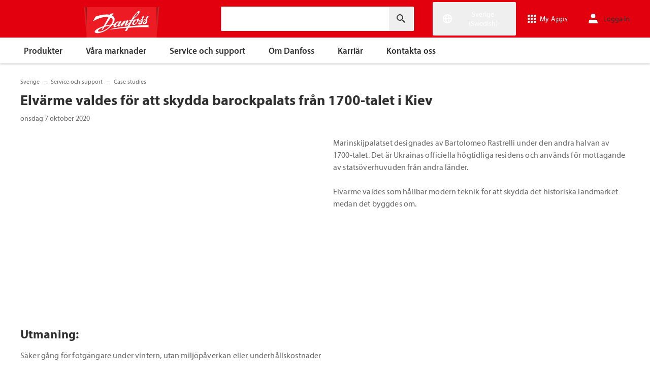

--- FILE ---
content_type: text/html; charset=utf-8
request_url: https://www.danfoss.com/sv-se/service-and-support/case-studies/dhs/electric-heating-chosen-to-protect-18th-century-baroque-palace-in-kyiv/
body_size: 130015
content:
<!DOCTYPE html>
<html lang="sv-SE">

<head>
    <meta charset="utf-8" />
    <meta name="viewport" content="width=device-width, initial-scale=1.0" />
    <meta name="format-detection" content="telephone=no">
    <link rel="manifest" href="/manifest.json">
    <meta name="twitter:card" content="summary_large_image">
    
    


    <script>var dataLayer = dataLayer || [];</script>
    <!-- Google Tag Manager -->
    <script async>
    (function(w,d,s,l,i,parameters){w[l]=w[l]||[];w[l].push({'gtm.start':
        new Date().getTime(),event:'gtm.js'});var f=d.getElementsByTagName(s)[0],
        j=d.createElement(s),dl=l!='dataLayer'?'&l='+l:'';j.async=true;j.src=
        'https://www.googletagmanager.com/gtm.js?id='+i+dl+parameters;f.parentNode.insertBefore(j,f);
        })(window,document,'script','dataLayer','GTM-WBPLFJZ', '');</script>
    <!-- End Google Tag Manager -->


    

<title>Elv&#xE4;rme valdes f&#xF6;r att skydda barockpalats fr&#xE5;n 1700-talet i Kiev | Danfoss</title>

    <link rel="canonical" href="https://www.danfoss.com/sv-se/service-and-support/case-studies/dhs/electric-heating-chosen-to-protect-18th-century-baroque-palace-in-kyiv/" />
        <link href="https://www.danfoss.com/nb-no/service-and-support/case-studies/dhs/electric-heating-chosen-to-protect-18th-century-baroque-palace-in-kyiv/" rel="alternate" hreflang="nb-NO" />
        <link href="https://www.danfoss.com/sv-se/service-and-support/case-studies/dhs/electric-heating-chosen-to-protect-18th-century-baroque-palace-in-kyiv/" rel="alternate" hreflang="sv-SE" />
        <link href="https://www.danfoss.com/uk-ua/service-and-support/case-studies/dhs/electric-heating-chosen-to-protect-18th-century-baroque-palace-in-kyiv/" rel="alternate" hreflang="uk-UA" />
    <script async>dataLayer.push({"segment":"devi","subSegment":"no-sub-segments","pageType":"caseStudyPage","primaryCategory":"Service and support","secondaryCategory":"Case studies","pageTitle":"Elvärme valdes för att skydda barockpalats från 1700-talet i Kiev | Danfoss","pageId":"171659","url":"/sv-se/service-and-support/case-studies/dhs/electric-heating-chosen-to-protect-18th-century-baroque-palace-in-kyiv/","language":"sv-SE","country":"Sweden","statusCode":200,"breadCrumb":"Sverige/Service och support/Case studies/Elvärme valdes för att skydda barockpalats från 1700-talet i Kiev","formName":""})</script>


    <meta name="theme-color" content="#e2000f">
            <meta property="og:title" content="Elv&#xE4;rme valdes f&#xF6;r att skydda barockpalats fr&#xE5;n 1700-talet i Kiev" />
        <meta property="og:type" content="website" />
        <meta property="og:url" content="https://www.danfoss.com/sv-se/service-and-support/case-studies/dhs/electric-heating-chosen-to-protect-18th-century-baroque-palace-in-kyiv/" />
        <meta property="og:image" content="https://www.danfoss.com/media/zzxpr4ag/mariyinsky-palace.jpg" />
        <meta property="og:description" content="" />

    
    
    <link rel="preconnect" href="https://cdn.mosaic.danfoss.com/" />
    <link rel="preload" as="style" href="https://cdn.mosaic.danfoss.com/npm/mosaic-fonts@latest/dist/myriad-pro.css" />
    <link rel="stylesheet" href="https://cdn.mosaic.danfoss.com/npm/mosaic-fonts@latest/dist/myriad-pro.css" />
    <link rel="stylesheet" href="/customstyles?v=T76Pgy6uR6GMoK5vUP4Pcg-vkGI" debug="debugBundles" />
    <link rel="stylesheet" href="/tailwind?v=p1hcPAt0IsqSaWu9ZjGEOdRFmtU" debug="debugBundles" />
</head>

<body data-config='
{"iPaperDomain":"danfoss.ipapercms.dk","defaultLanguage":"en","currentLanguage":"sv","locationApiBaseUrl":"https://api.danfoss.com","locationApiKey":"AjhoGcUj2AZpS37BiwtJzCd8UA3tlOVVlbI0mbJDpIRYzZZu","safetyValveCertificatesApi":"https://svc.danfoss.com","isDevelopment":false}


' data-gtm='
{"Category":["Service och support","Case studies"],"UniqueId":"171659","Name":"Elvärme valdes för att skydda barockpalats från 1700-talet i Kiev"}


' data-contact-us-form='

{"dictionary":"[{\u0022Key\u0022:\u0022Generic Error Message\u0022,\u0022Value\u0022:\u0022Något blev fel. Uppdatera sidan om några minuter.\u0022},{\u0022Key\u0022:\u0022Contact Details Page - Send Message To\u0022,\u0022Value\u0022:\u0022Skicka meddelande till\u0022},{\u0022Key\u0022:\u0022Accessibility label - Contact form pop-up opened\u0022,\u0022Value\u0022:\u0022Contact form pop-up opened\u0022},{\u0022Key\u0022:\u0022Accessibility label - Close button\u0022,\u0022Value\u0022:\u0022Videostängningsknapp\u0022},{\u0022Key\u0022:\u0022Browser Not Supported\u0022,\u0022Value\u0022:\u0022Sorry, your browser is not supported. We recommend trying the latest version of Google Chrome, Mozilla Firefox or Microsoft Edge.\u0022},{\u0022Key\u0022:\u0022SubmitSuccessMessage\u0022,\u0022Value\u0022:\u0022\u003cp\u003eTack för att du kontaktar oss!\u003c/p\u003e\\n\u003cp\u003eVi kommer att behandla din förfrågan och kontaktar dig så snart som möjligt.\u003c/p\u003e\u0022},{\u0022Key\u0022:\u0022SubmitErrorMessage\u0022,\u0022Value\u0022:\u0022Något blev fel! Försök att skicka formuläret igen om några minuter.\u0022}]","culture":"sv-SE","locationApiBaseUrl":"https://api.danfoss.com","locationApiKey":"AjhoGcUj2AZpS37BiwtJzCd8UA3tlOVVlbI0mbJDpIRYzZZu","formServiceApiUrl":"https://danfoss-forms-service-prod-api.trafficmanager.net/","environmentVariable":"prod"}


'>

    


    <!-- Google Tag Manager -->
    <noscript><iframe title="" src="https://www.googletagmanager.com/ns.html?id=GTM-WBPLFJZ" height="0" width="0" style="display:none;visibility:hidden"></iframe></noscript>
    <!-- End Google Tag Manager -->


    



<header class="header  group/header shadow-[0_1px_4px_rgba(0,0,0,0.25)] z-10 transition-[top,right] duration-[200ms,0ms] ease-[ease-in-out,linear] [&.header--sticky]:fixed [&.header--sticky]:max-w-full [&.header--sticky]:block [&.header--sticky]:top-0 [&.header--sticky]:left-0 [&.header--sticky]:right-0 [&.header--sticky-visible]:top-0 [&.header--sticky-hidden]:!top-[-62px] uptotablet:[&.header--sticky-hidden]:!top-[-74px] md-mobile:[&.header--sticky-hidden]:!top-[-48px] [&.header--sticky-initing *]:!transition-none">
    <a id="skip" class="skipped-content absolute left-1/2 top-full bg-brand-primary text-white font-bold opacity-0 p-1 transform -translate-x-1/2 -translate-y-[1000%] transition-transform duration-300 focus:opacity-100 focus:-translate-y-1/2" href="#main" tabindex="0">
        Hoppa till huvudinneh&#xE5;ll
    </a>
    <div class="header__primary-menu relative bg-brand-primary text-white z-[11]">
        <div class="container h-full">
            <div class="header__row flex justify-between flex-wrap relative transition-[height] duration-200 ease-in-out custom-transition-right h-[74px] mobile-devices:h-[62px] mobile-devices:flex-wrap mobile-devices:justify-between md-mobile:h-12 downtotablet:group-[.header--sticky-scroll]/header:h-[62px]">
                <div class="header__col--logo sm-desktop flex flex-auto items-end h-[inherit] mobile:w-[115px] mobile:flex-none mobile:basis-[115px] sm-desktop:w-1/3 ">
                    <div class="header__logo-wrapper flex items-center flex-shrink-0 flex-grow flex-auto group-[.header--semikron]/header:self-center">
                            <a class="header__logo__link non-decorated text-[0] leading-[0] ml-[-5px] outline-offset-[-3px] no-underline" href="/sv-se/">
                                 <img width="145" height="60" src="/static/images/logo.svg" alt="Danfoss" loading="lazy" class="text-base font-normal h-[60px] leading-6 -ml-px transition-[height] duration-200 ease-in-out w-fit custom-transition-right md-mobile:h-9 md-mobile:ml-[2px] downtotablet:group-[.header--sticky-scroll]/header:h-12" />
                            </a>
                            <div class="header__logo__title inline-block pl-[5px] align-middle tracking-[1px] text-sm/[13px] md-mobile:hidden">
                                ENGINEERING<br />
                                <span class="font-bold tracking-[1.6px] ml-[1px]">TOMORROW</span>
                            </div>
                    </div>
                </div>
                <div class="header__col--search flex flex-auto h-[inherit] items-center basis-auto md:w-1/4 mobile-devices:hidden mobile-devices:absolute mobile-devices:top-full mobile-devices:left-[-16px] mobile-devices:right-[-16px] mobile-devices:w-[calc(100%+32px)] mobile-devices:grow mobile-devices:shrink mobile-devices:px-0 mobile-devices:order-3 mobile-devices:basis-full mobile-devices:[&.open]:flex sm-desktop:w-1/3">
                    <div
                        class="header__search-wrapper inline-block relative w-full items-center h-fit mr-0 ml-0 mb-0 mobile-devices:h-full sm-desktop:px-[10px] sm-desktop:mx-[-15px]"
                        data-placeholder="S&#xF6;k"
                        data-search-url="/sv-se/search/"
                        data-page-id="171659"
                        data-max-results-count="7"
                        data-use-new-feature="True"
                        data-auto-suggest-url="https://search.danfoss.com/rest/apps/danfoss-portal/searchers/SuggestionsSearcher"
                        data-search-api-country="SE"
                        data-search-api-language="sv_se"
                        data-auto-suggestion-enabled="True"
                        data-accessibility-search-label="Ange s&#xF6;ktext"
                    >
                        <button class="header__search-btn server-side-render absolute top-0 right-[11px] flex-center w-12 h-full" aria-label="Ange s&#xF6;ktext">
                            <svg width="19" height="19" viewBox="0 0 19 19" fill="none" xmlns="http://www.w3.org/2000/svg" class="icon icon-search ">
                                <path d="M11.7096 11.5H12.2919L16.3853 15.6127L16.3861 15.6136C16.6008 15.8283 16.6008 16.1817 16.3861 16.3965C16.1714 16.6112 15.8179 16.6112 15.6032 16.3965L11.4996 12.2929V11.71V11.5082L11.3596 11.3629L11.2783 11.2786L11.3626 11.3599L11.5078 11.5H11.7096ZM11.05 10.4046L10.752 10.7523L10.4043 11.0504C9.11088 12.159 7.34893 12.731 5.47287 12.417C2.91064 11.9837 0.859241 9.83935 0.546004 7.25974L0.545913 7.25901C0.0655937 3.35179 3.35143 0.0659599 7.25864 0.54628L7.25938 0.546369C9.83898 0.859607 11.9834 2.91101 12.4166 5.47324C12.7306 7.3493 12.1586 9.11124 11.05 10.4046ZM1.49965 6.50002C1.49965 9.26616 3.73351 11.5 6.49965 11.5C9.26579 11.5 11.4996 9.26616 11.4996 6.50002C11.4996 3.73387 9.26579 1.50002 6.49965 1.50002C3.73351 1.50002 1.49965 3.73387 1.49965 6.50002Z" fill="currentColor" stroke="currentColor"/>
                            </svg>
                        </button>
                        <input type="text" class="header__search-input font-light" aria-label="Ange s&#xF6;ktext">
                    </div>
                </div>
                <div class="header__col--penal relative flex flex-auto h-[inherit] items-center sm-desktop:w-1/3">
                   <div class="header__penal-wrapper flex justify-end items-center grow shrink basis-auto text-white h-full"
                         data-selected-location-label="Sverige (Swedish)"
                         data-ragions="[{&quot;Items&quot;:[{&quot;CountryLanguage&quot;:&quot;English&quot;,&quot;CountryName&quot;:&quot;&quot;,&quot;GeoRegion&quot;:&quot;Europe&quot;,&quot;Url&quot;:&quot;/annual-report-2023/&quot;,&quot;IsGlobal&quot;:false},{&quot;CountryLanguage&quot;:&quot;French&quot;,&quot;CountryName&quot;:&quot;Belgien&quot;,&quot;GeoRegion&quot;:&quot;Europe&quot;,&quot;Url&quot;:&quot;/fr-be/&quot;,&quot;IsGlobal&quot;:false},{&quot;CountryLanguage&quot;:&quot;Dutch&quot;,&quot;CountryName&quot;:&quot;Belgien&quot;,&quot;GeoRegion&quot;:&quot;Europe&quot;,&quot;Url&quot;:&quot;/nl-be/&quot;,&quot;IsGlobal&quot;:false},{&quot;CountryLanguage&quot;:&quot;Bulgarian&quot;,&quot;CountryName&quot;:&quot;Bulgarien&quot;,&quot;GeoRegion&quot;:&quot;Europe&quot;,&quot;Url&quot;:&quot;/bg-bg/&quot;,&quot;IsGlobal&quot;:false},{&quot;CountryLanguage&quot;:&quot;Danish&quot;,&quot;CountryName&quot;:&quot;Danmark&quot;,&quot;GeoRegion&quot;:&quot;Europe&quot;,&quot;Url&quot;:&quot;/da-dk/&quot;,&quot;IsGlobal&quot;:false},{&quot;CountryLanguage&quot;:&quot;Estonian&quot;,&quot;CountryName&quot;:&quot;Estland&quot;,&quot;GeoRegion&quot;:&quot;Europe&quot;,&quot;Url&quot;:&quot;/et-ee/&quot;,&quot;IsGlobal&quot;:false},{&quot;CountryLanguage&quot;:&quot;Finnish&quot;,&quot;CountryName&quot;:&quot;Finland&quot;,&quot;GeoRegion&quot;:&quot;Europe&quot;,&quot;Url&quot;:&quot;/fi-fi/&quot;,&quot;IsGlobal&quot;:false},{&quot;CountryLanguage&quot;:&quot;French&quot;,&quot;CountryName&quot;:&quot;Frankrike&quot;,&quot;GeoRegion&quot;:&quot;Europe&quot;,&quot;Url&quot;:&quot;/fr-fr/&quot;,&quot;IsGlobal&quot;:false},{&quot;CountryLanguage&quot;:&quot;Icelandic&quot;,&quot;CountryName&quot;:&quot;Island&quot;,&quot;GeoRegion&quot;:&quot;Europe&quot;,&quot;Url&quot;:&quot;/is-is/&quot;,&quot;IsGlobal&quot;:false},{&quot;CountryLanguage&quot;:&quot;Italian&quot;,&quot;CountryName&quot;:&quot;Italien&quot;,&quot;GeoRegion&quot;:&quot;Europe&quot;,&quot;Url&quot;:&quot;/it-it/&quot;,&quot;IsGlobal&quot;:false},{&quot;CountryLanguage&quot;:&quot;Croatian&quot;,&quot;CountryName&quot;:&quot;Kroatien&quot;,&quot;GeoRegion&quot;:&quot;Europe&quot;,&quot;Url&quot;:&quot;/hr-hr/&quot;,&quot;IsGlobal&quot;:false},{&quot;CountryLanguage&quot;:&quot;Latvian&quot;,&quot;CountryName&quot;:&quot;Lettland&quot;,&quot;GeoRegion&quot;:&quot;Europe&quot;,&quot;Url&quot;:&quot;/lv-lv/&quot;,&quot;IsGlobal&quot;:false},{&quot;CountryLanguage&quot;:&quot;Lithuanian&quot;,&quot;CountryName&quot;:&quot;Litauen&quot;,&quot;GeoRegion&quot;:&quot;Europe&quot;,&quot;Url&quot;:&quot;/lt-lt/&quot;,&quot;IsGlobal&quot;:false},{&quot;CountryLanguage&quot;:&quot;Dutch&quot;,&quot;CountryName&quot;:&quot;Nederl&#xE4;nderna&quot;,&quot;GeoRegion&quot;:&quot;Europe&quot;,&quot;Url&quot;:&quot;/nl-nl/&quot;,&quot;IsGlobal&quot;:false},{&quot;CountryLanguage&quot;:&quot;Norwegian&quot;,&quot;CountryName&quot;:&quot;Norge&quot;,&quot;GeoRegion&quot;:&quot;Europe&quot;,&quot;Url&quot;:&quot;/nb-no/&quot;,&quot;IsGlobal&quot;:false},{&quot;CountryLanguage&quot;:&quot;Polish&quot;,&quot;CountryName&quot;:&quot;Polen&quot;,&quot;GeoRegion&quot;:&quot;Europe&quot;,&quot;Url&quot;:&quot;/pl-pl/&quot;,&quot;IsGlobal&quot;:false},{&quot;CountryLanguage&quot;:&quot;Romanian&quot;,&quot;CountryName&quot;:&quot;Rum&#xE4;nien&quot;,&quot;GeoRegion&quot;:&quot;Europe&quot;,&quot;Url&quot;:&quot;/ro-ro/&quot;,&quot;IsGlobal&quot;:false},{&quot;CountryLanguage&quot;:&quot;German&quot;,&quot;CountryName&quot;:&quot;Schweiz&quot;,&quot;GeoRegion&quot;:&quot;Europe&quot;,&quot;Url&quot;:&quot;/de-ch/&quot;,&quot;IsGlobal&quot;:false},{&quot;CountryLanguage&quot;:&quot;French&quot;,&quot;CountryName&quot;:&quot;Schweiz&quot;,&quot;GeoRegion&quot;:&quot;Europe&quot;,&quot;Url&quot;:&quot;/fr-ch/&quot;,&quot;IsGlobal&quot;:false},{&quot;CountryLanguage&quot;:&quot;Serbian&quot;,&quot;CountryName&quot;:&quot;Serbien&quot;,&quot;GeoRegion&quot;:&quot;Europe&quot;,&quot;Url&quot;:&quot;/sr-rs/&quot;,&quot;IsGlobal&quot;:false},{&quot;CountryLanguage&quot;:&quot;Slovakian&quot;,&quot;CountryName&quot;:&quot;Slovakien&quot;,&quot;GeoRegion&quot;:&quot;Europe&quot;,&quot;Url&quot;:&quot;/sk-sk/&quot;,&quot;IsGlobal&quot;:false},{&quot;CountryLanguage&quot;:&quot;Slovenian&quot;,&quot;CountryName&quot;:&quot;Slovenien&quot;,&quot;GeoRegion&quot;:&quot;Europe&quot;,&quot;Url&quot;:&quot;/sl-si/&quot;,&quot;IsGlobal&quot;:false},{&quot;CountryLanguage&quot;:&quot;Spanish&quot;,&quot;CountryName&quot;:&quot;Spanien&quot;,&quot;GeoRegion&quot;:&quot;Europe&quot;,&quot;Url&quot;:&quot;/es-es/&quot;,&quot;IsGlobal&quot;:false},{&quot;CountryLanguage&quot;:&quot;English&quot;,&quot;CountryName&quot;:&quot;Storbritannien&quot;,&quot;GeoRegion&quot;:&quot;Europe&quot;,&quot;Url&quot;:&quot;/en-gb/&quot;,&quot;IsGlobal&quot;:false},{&quot;CountryLanguage&quot;:&quot;Swedish&quot;,&quot;CountryName&quot;:&quot;Sverige&quot;,&quot;GeoRegion&quot;:&quot;Europe&quot;,&quot;Url&quot;:&quot;/sv-se/&quot;,&quot;IsGlobal&quot;:false},{&quot;CountryLanguage&quot;:&quot;Czech&quot;,&quot;CountryName&quot;:&quot;Tjeckien&quot;,&quot;GeoRegion&quot;:&quot;Europe&quot;,&quot;Url&quot;:&quot;/cs-cz/&quot;,&quot;IsGlobal&quot;:false},{&quot;CountryLanguage&quot;:&quot;German&quot;,&quot;CountryName&quot;:&quot;Tyskland&quot;,&quot;GeoRegion&quot;:&quot;Europe&quot;,&quot;Url&quot;:&quot;/de-de/&quot;,&quot;IsGlobal&quot;:false},{&quot;CountryLanguage&quot;:&quot;Ukrainian&quot;,&quot;CountryName&quot;:&quot;Ukraina&quot;,&quot;GeoRegion&quot;:&quot;Europe&quot;,&quot;Url&quot;:&quot;/uk-ua/&quot;,&quot;IsGlobal&quot;:false},{&quot;CountryLanguage&quot;:&quot;Hungarian&quot;,&quot;CountryName&quot;:&quot;Ungern&quot;,&quot;GeoRegion&quot;:&quot;Europe&quot;,&quot;Url&quot;:&quot;/hu-hu/&quot;,&quot;IsGlobal&quot;:false},{&quot;CountryLanguage&quot;:&quot;German&quot;,&quot;CountryName&quot;:&quot;&#xD6;sterrike&quot;,&quot;GeoRegion&quot;:&quot;Europe&quot;,&quot;Url&quot;:&quot;/de-at/&quot;,&quot;IsGlobal&quot;:false}],&quot;Name&quot;:&quot;Europa&quot;,&quot;RegionKey&quot;:&quot;Europe&quot;},{&quot;Items&quot;:[{&quot;CountryLanguage&quot;:&quot;English&quot;,&quot;CountryName&quot;:&quot;Kanada&quot;,&quot;GeoRegion&quot;:&quot;North America&quot;,&quot;Url&quot;:&quot;/en-ca/&quot;,&quot;IsGlobal&quot;:false},{&quot;CountryLanguage&quot;:&quot;Spanish&quot;,&quot;CountryName&quot;:&quot;Mexiko&quot;,&quot;GeoRegion&quot;:&quot;North America&quot;,&quot;Url&quot;:&quot;/es-mx/&quot;,&quot;IsGlobal&quot;:false},{&quot;CountryLanguage&quot;:&quot;English&quot;,&quot;CountryName&quot;:&quot;USA&quot;,&quot;GeoRegion&quot;:&quot;North America&quot;,&quot;Url&quot;:&quot;/en-us/&quot;,&quot;IsGlobal&quot;:false}],&quot;Name&quot;:&quot;Nordamerika&quot;,&quot;RegionKey&quot;:&quot;North America&quot;},{&quot;Items&quot;:[{&quot;CountryLanguage&quot;:&quot;Portuguese&quot;,&quot;CountryName&quot;:&quot;Brasilien&quot;,&quot;GeoRegion&quot;:&quot;South America&quot;,&quot;Url&quot;:&quot;/pt-br/&quot;,&quot;IsGlobal&quot;:false}],&quot;Name&quot;:&quot;Sydamerika&quot;,&quot;RegionKey&quot;:&quot;South America&quot;},{&quot;Items&quot;:[{&quot;CountryLanguage&quot;:&quot;English&quot;,&quot;CountryName&quot;:&quot;Australien&quot;,&quot;GeoRegion&quot;:&quot;Asia Pacific&quot;,&quot;Url&quot;:&quot;/en-au/&quot;,&quot;IsGlobal&quot;:false},{&quot;CountryLanguage&quot;:&quot;English&quot;,&quot;CountryName&quot;:&quot;Centralasien&quot;,&quot;GeoRegion&quot;:&quot;Asia Pacific&quot;,&quot;Url&quot;:&quot;/en-cau/&quot;,&quot;IsGlobal&quot;:false},{&quot;CountryLanguage&quot;:&quot;Russian&quot;,&quot;CountryName&quot;:&quot;Centralasien&quot;,&quot;GeoRegion&quot;:&quot;Asia Pacific&quot;,&quot;Url&quot;:&quot;/ru-cau/&quot;,&quot;IsGlobal&quot;:false},{&quot;CountryLanguage&quot;:&quot;English&quot;,&quot;CountryName&quot;:&quot;Indien&quot;,&quot;GeoRegion&quot;:&quot;Asia Pacific&quot;,&quot;Url&quot;:&quot;/en-in/&quot;,&quot;IsGlobal&quot;:false},{&quot;CountryLanguage&quot;:&quot;Japanese&quot;,&quot;CountryName&quot;:&quot;Japan&quot;,&quot;GeoRegion&quot;:&quot;Asia Pacific&quot;,&quot;Url&quot;:&quot;/ja-jp/&quot;,&quot;IsGlobal&quot;:false},{&quot;CountryLanguage&quot;:&quot;&quot;,&quot;CountryName&quot;:&quot;Kina (fastland)&quot;,&quot;GeoRegion&quot;:&quot;Asia Pacific&quot;,&quot;Url&quot;:&quot;/zh-cn/&quot;,&quot;IsGlobal&quot;:false},{&quot;CountryLanguage&quot;:&quot;English&quot;,&quot;CountryName&quot;:&quot;Singapore&quot;,&quot;GeoRegion&quot;:&quot;Asia Pacific&quot;,&quot;Url&quot;:&quot;/en-sg/&quot;,&quot;IsGlobal&quot;:false},{&quot;CountryLanguage&quot;:&quot;Korean&quot;,&quot;CountryName&quot;:&quot;Sydkorea&quot;,&quot;GeoRegion&quot;:&quot;Asia Pacific&quot;,&quot;Url&quot;:&quot;/ko-kr/&quot;,&quot;IsGlobal&quot;:false},{&quot;CountryLanguage&quot;:&quot;Traditional Chinese&quot;,&quot;CountryName&quot;:&quot;Taiwan, Kina&quot;,&quot;GeoRegion&quot;:&quot;Asia Pacific&quot;,&quot;Url&quot;:&quot;/zh-tw/&quot;,&quot;IsGlobal&quot;:false},{&quot;CountryLanguage&quot;:&quot;Turkish&quot;,&quot;CountryName&quot;:&quot;Turkiet&quot;,&quot;GeoRegion&quot;:&quot;Asia Pacific&quot;,&quot;Url&quot;:&quot;/tr-tr/&quot;,&quot;IsGlobal&quot;:false}],&quot;Name&quot;:&quot;Asien och Stilla havet&quot;,&quot;RegionKey&quot;:&quot;Asia Pacific&quot;},{&quot;Items&quot;:[{&quot;CountryLanguage&quot;:&quot;English&quot;,&quot;CountryName&quot;:&quot;Sydafrika&quot;,&quot;GeoRegion&quot;:&quot;Africa&quot;,&quot;Url&quot;:&quot;/en-za/&quot;,&quot;IsGlobal&quot;:false}],&quot;Name&quot;:&quot;Africa&quot;,&quot;RegionKey&quot;:&quot;Africa&quot;}]"
                         data-global-country="{&quot;CountryLanguage&quot;:&quot;&quot;,&quot;CountryName&quot;:&quot;Global &#x2013; engelska&quot;,&quot;GeoRegion&quot;:&quot;&quot;,&quot;Url&quot;:&quot;/en/&quot;,&quot;IsGlobal&quot;:true}"
                         data-current-country="{&quot;CountryLanguage&quot;:&quot;Swedish&quot;,&quot;CountryName&quot;:&quot;Sverige&quot;,&quot;GeoRegion&quot;:&quot;Europe&quot;,&quot;Url&quot;:&quot;/sv-se/&quot;,&quot;IsGlobal&quot;:false}"
                         data-dictionary="[{&quot;Key&quot;:&quot;Accessibility label - Search&quot;,&quot;Value&quot;:&quot;Ange s&#xF6;ktext&quot;},{&quot;Key&quot;:&quot;Accessibility label - Expand menu item&quot;,&quot;Value&quot;:&quot;Klicka p&#xE5; enter eller mellanslag f&#xF6;r att g&#xE5; vidare till underartiklarna&quot;},{&quot;Key&quot;:&quot;Accessibility label - Close button&quot;,&quot;Value&quot;:&quot;Videost&#xE4;ngningsknapp&quot;},{&quot;Key&quot;:&quot;Accessibility label - Reset search&quot;,&quot;Value&quot;:&quot;Reset search&quot;},{&quot;Key&quot;:&quot;Accessibility label - Open the searchbar&quot;,&quot;Value&quot;:&quot;Open the searchbar&quot;},{&quot;Key&quot;:&quot;Accessibility label - Menu return&quot;,&quot;Value&quot;:&quot;Return to the main menu&quot;},{&quot;Key&quot;:&quot;Accessibility label - Menu open&quot;,&quot;Value&quot;:&quot;Open the menu&quot;},{&quot;Key&quot;:&quot;More Products&quot;,&quot;Value&quot;:&quot;&#x2B; fler produkter&quot;},{&quot;Key&quot;:&quot;All products&quot;,&quot;Value&quot;:&quot;All products&quot;},{&quot;Key&quot;:&quot;Communication Error Message&quot;,&quot;Value&quot;:&quot;N&#xE5;got blev fel. Vi arbetar med att l&#xF6;sa detta. F&#xF6;rs&#xF6;k igen senare.&quot;},{&quot;Key&quot;:&quot;Dip - Log in&quot;,&quot;Value&quot;:&quot;Logga in&quot;},{&quot;Key&quot;:&quot;Dip - Log out&quot;,&quot;Value&quot;:&quot;Logga ut&quot;},{&quot;Key&quot;:&quot;Dip - Your profile&quot;,&quot;Value&quot;:&quot;Din profil&quot;},{&quot;Key&quot;:&quot;Dip - Your details&quot;,&quot;Value&quot;:&quot;Dina uppgifter&quot;},{&quot;Key&quot;:&quot;Dip - Password and privacy&quot;,&quot;Value&quot;:&quot;L&#xF6;senord och sekretess&quot;},{&quot;Key&quot;:&quot;Search Results - Zero Result Message&quot;,&quot;Value&quot;:&quot;Det finns inga resultat som matchar din filtrering. &#xC4;ndra dina s&#xF6;kkriterier.&quot;},{&quot;Key&quot;:&quot;Accessibility label - Enter country name&quot;,&quot;Value&quot;:&quot;Enter country name&quot;},{&quot;Key&quot;:&quot;Accessibility label - Open location menu&quot;,&quot;Value&quot;:&quot;Open location menu&quot;},{&quot;Key&quot;:&quot;Accessibility label - Close location menu&quot;,&quot;Value&quot;:&quot;Close location menu&quot;},{&quot;Key&quot;:&quot;Geo region - Select your location&quot;,&quot;Value&quot;:&quot;Select your location&quot;},{&quot;Key&quot;:&quot;Geo region - Choose your preferred location or language for a more personalized experience.&quot;,&quot;Value&quot;:&quot;Choose your preferred location or language for a more personalized experience.&quot;},{&quot;Key&quot;:&quot;Geo region - Go to site&quot;,&quot;Value&quot;:&quot;Go to site&quot;},{&quot;Key&quot;:&quot;Geo region - Select location&quot;,&quot;Value&quot;:&quot;Select location&quot;},{&quot;Key&quot;:&quot;Geo region - Select language&quot;,&quot;Value&quot;:&quot;Select language&quot;}]"
                         data-dip-profile="{&quot;IsLoggedIn&quot;:false,&quot;Data&quot;:null}"
                         data-auth0-config="{&quot;auth0Domain&quot;:&quot;accounts.danfoss.com&quot;,&quot;auth0ClientId&quot;:&quot;wsoGwhDJRWo3kOVTlXtHS9IF4GQDvYaa&quot;}"
                         data-profile-edit-url="my.danfoss.com"
                         data-analytics-user-id=""
                         >
                        <ul class="header__penal header-penal header-penal--server-side-rendering flex justify-end items-center grow shrink basis-auto list-none mb-0 pb-0 -mr-[15px] h-full mobile-devices:absolute mobile-devices:top-0 mobile-devices:bottom-0 mobile-devices:right-0 mobile-devices:h-full">
                            <li class="header-penal__item header-penal__item--search-btn hidden text-sm/[18px] tracking-[0.5px] transition-[font-size,right] duration-[0.2s,0s] ease-in-out mobile-devices:h-full mobile-devices:flex-center">
                                <button class="header-penal__btn header-penal__search-btn  flex-center p-[15px] tracking-normal text-white hidden mobile-devices:flex mobile-devices:h-full mobile-devices:px-3 mobile-devices:py-0 md-mobile:px-1.5" aria-label="Open the searchbar">
                                    <span class="icon icon-search text-[34px] h-full mobile-devices:text-[32px] mobile-devices:h-[32px] mobile-devices:w-[32px] sm-mobile:text-[28px] sm-mobile:h-[28px] sm-mobile:w-[28px]"></span>
                                </button>
                            </li>
                            <li class="header-penal__item header-penal__item--languages flex-center text-sm/[18px] tracking-[0.5px] transition-[font-size,right] duration-[0.2s,0s] ease-in-out mobile-devices:h-full">
                                <button class="header-penal__btn flex-center h-full p-[15px] text-white tracking-normal outline-offset-[-3px] mobile-devices:w-14 mobile-devices:px-3 hover:no-underline focus:no-underline hover:text-white focus:text-white mobile-devices:py-0 md-mobile:px-1.5 md-mobile:w-auto">
                                    <span class="icon-wrapper header-penal__icon-wrapper relative inline-block w-7 h-7 min-w-7 mr-[6px] mobile-devices:mr-0">
                                        <span id="header-icon-global" class="icon icon-global absolute-center text-[32px] sm-mobile:text-[28px]" aria-hidden="true"></span>
                                    </span>
                                    <span class="header-penal__btn-label  inline-block max-w-[100px] text-sm/[18px] font-regular tracking-normal mobile-devices:sr-only">Sverige (Swedish)</span>
                                </button>
                            </li>
                            <li class="header-penal__item header-penal__item--danfoss-appswitcher  flex-center text-sm/[18px] tracking-[0.5px] transition-[font-size,right] duration-[0.2s,0s] ease-in-out mobile-devices:h-full sm-desktop:min-w-[125px]">
                                <div className="appswitcher__wrapper md-mobile:px-1.5">
                                    <div class="app-switcher">
                                        <div>
                                            <span class="app-switcher-btn" title="Open app switcher">
                                                <svg width="16" height="16" viewBox="0 0 16 16" fill="none" xmlns="http://www.w3.org/2000/svg" id="apps">
                                                    <path d="M3.5 0.5V3.5H0.5V0.5H3.5ZM9.5 12.5V15.5H6.5V12.5H9.5ZM3.5 12.5V15.5H0.5V12.5H3.5ZM3.5 6.5V9.5H0.5V6.5H3.5ZM9.5 6.5V9.5H6.5V6.5H9.5ZM15.5 3.5H12.5V0.5H15.5V3.5ZM9.5 0.5V3.5H6.5V0.5H9.5ZM15.5 6.5V9.5H12.5V6.5H15.5ZM15.5 12.5V15.5H12.5V12.5H15.5Z" fill="currentColor" stroke="currentColor"></path>
                                                </svg>
                                                <span>My Apps</span>
                                            </span>
                                            <div class="app-switcher-dropdown">
                                                <span class="app-switcher-close-btn" title="Close app switcher">
                                                    <svg xmlns="http://www.w3.org/2000/svg" width="14" height="14" viewBox="0 0 14 14" fill="none" id="close">
                                                        <path d="M13.3002 0.709971C12.9102 0.319971 12.2802 0.319971 11.8902 0.709971L7.00022 5.58997L2.11022 0.699971C1.72022 0.309971 1.09021 0.309971 0.700215 0.699971C0.310215 1.08997 0.310215 1.71997 0.700215 2.10997L5.59022 6.99997L0.700215 11.89C0.310215 12.28 0.310215 12.91 0.700215 13.3C1.09021 13.69 1.72022 13.69 2.11022 13.3L7.00022 8.40997L11.8902 13.3C12.2802 13.69 12.9102 13.69 13.3002 13.3C13.6902 12.91 13.6902 12.28 13.3002 11.89L8.41021 6.99997L13.3002 2.10997C13.6802 1.72997 13.6802 1.08997 13.3002 0.709971Z" fill="#303030"></path>
                                                    </svg>
                                                </span>
                                                <div class="app-switcher-box text-center">
                                                    <span class="app-switcher-title mb-3">My Apps</span>
                                                    <span class="app-switcher-text">You will have the option to use My apps once you login.</span>
                                                </div>
                                            </div>
                                        </div>
                                    </div>
                                </div>

                            </li>
                            <li class="header-penal__item">
                                <div class="header-penal__login-stat flex items-center p-[15px] mobile-devices:p-3 mobile-devices:py-0 md-mobile:px-1.5">
                                        <a class="header-login-state__link  flex items-center text-white hover:underline" href="/dip/login">
                                            <span class="header-login-state__icon-wrapper leading-[1]">
                                                <svg xmlns="http://www.w3.org/2000/svg" width="24" height="24" viewBox="0 0 24 24" fill="none" className="inline align-baseline">
                                                    <path fill-rule="evenodd" clip-rule="evenodd" d="M19.861 14.998C19.751 14.4186 19.2542 14 18.6764 14H5.27149C4.68994 14 4.19104 14.4239 4.08527 15.0085L3 21H5.45388H18.5417H21L19.861 14.998Z" fill="white"/>
                                                    <path fill-rule="evenodd" clip-rule="evenodd" d="M16.5 6.5C16.5 8.9852 14.4852 11 12 11C9.5148 11 7.5 8.9852 7.5 6.5C7.5 4.01461 9.5148 2 12 2C14.4852 2 16.5 4.01461 16.5 6.5Z" fill="white"/>
                                                </svg>
                                            </span>
                                            <span class="header-login-state__btn-label body-sm ml-2 mobile-devices:ml-0 mobile-devices:text-[0px]">Logga in</span>
                                        </a>
                                </div>
                            </li>
                            <li class="header-penal__item header-penal__item--nav-btn  flex md:hidden justify-center items-center text-sm/[18px] tracking-[0.5px] transition-[font-size,right] duration-[0.2s,0s] ease-in-out mobile-devices:h-full">
                                <button class="header-penal__burger-btn header-penal__btn  flex-center flex-col w-[26px] box-content h-full p-[15px] text-white mobile-devices:px-3 mobile-devices:py-0 md-mobile:pl-1.5" aria-label="Open the menu">
                                    <div class="header-penal__burger-item w-[18px] border border-white transition-transform duration-300 ease-out rotate-0 xs-mobile:w-[15px]"></div>
                                    <div class="header-penal__burger-item w-[18px] border border-white transition-transform duration-300 ease-out rotate-0 mt-[3px] xs-mobile:w-[15px]"></div>
                                    <div class="header-penal__burger-item w-[18px] border border-white transition-transform duration-300 ease-out rotate-0 mt-[3px] xs-mobile:w-[15px]"></div>
                                </button>
                            </li>
                        </ul>
                    </div>
                </div>
            </div>
            <div class="header__app-switcher__desktop-wrapper"></div>
        </div>
    </div>
    <div class="header__first-level-menu bg-white [&_.container-fluid]:container [&_.row]:mx-[-15px]"
         data-header-controls="{&quot;languagePageUrl&quot;:&quot;/annual-report-2023/&quot;,&quot;siteLanguageLabel&quot;:&quot;Sverige (Swedish)&quot;}"
        data-mega-menu-items="[{&quot;caption&quot;:&quot;Produkter&quot;,&quot;type&quot;:&quot;products&quot;,&quot;segments&quot;:[{&quot;categories&quot;:[{&quot;caption&quot;:&quot;Autonomi&quot;,&quot;newWindow&quot;:false,&quot;url&quot;:&quot;/sv-se/products/dps/autonomy/&quot;,&quot;isInternal&quot;:false},{&quot;caption&quot;:&quot;Cylindrar&quot;,&quot;newWindow&quot;:false,&quot;url&quot;:&quot;/sv-se/products/dps/cylinders/&quot;,&quot;isInternal&quot;:false},{&quot;caption&quot;:&quot;Elektriska omvandlare, motorer och system&quot;,&quot;newWindow&quot;:false,&quot;url&quot;:&quot;/sv-se/products/dps/electric-converters-motors-and-systems/&quot;,&quot;isInternal&quot;:false},{&quot;caption&quot;:&quot;Elektroniska styrenheter&quot;,&quot;newWindow&quot;:false,&quot;url&quot;:&quot;/sv-se/products/dps/electronic-controls/&quot;,&quot;isInternal&quot;:false},{&quot;caption&quot;:&quot;Slangar och kopplingar&quot;,&quot;newWindow&quot;:false,&quot;url&quot;:&quot;/sv-se/products/dps/hoses-and-fittings/&quot;,&quot;isInternal&quot;:false},{&quot;caption&quot;:&quot;Hydraulic power units&quot;,&quot;newWindow&quot;:false,&quot;url&quot;:&quot;/sv-se/products/dps/hydraulic-power-units/&quot;,&quot;isInternal&quot;:false},{&quot;caption&quot;:&quot;Hydraulpumpar&quot;,&quot;newWindow&quot;:false,&quot;url&quot;:&quot;/sv-se/products/dps/hydraulic-pumps/&quot;,&quot;isInternal&quot;:false},{&quot;caption&quot;:&quot;Hydrauliska ventiler&quot;,&quot;newWindow&quot;:false,&quot;url&quot;:&quot;/sv-se/products/dps/hydraulic-valves/&quot;,&quot;isInternal&quot;:false},{&quot;caption&quot;:&quot;Industriella kopplingar och bromsar&quot;,&quot;newWindow&quot;:false,&quot;url&quot;:&quot;/sv-se/products/dps/industrial-clutches-and-brakes/&quot;,&quot;isInternal&quot;:false},{&quot;caption&quot;:&quot;Motorer&quot;,&quot;newWindow&quot;:false,&quot;url&quot;:&quot;/sv-se/products/dps/motors/&quot;,&quot;isInternal&quot;:false},{&quot;caption&quot;:&quot;Programvara&quot;,&quot;newWindow&quot;:false,&quot;url&quot;:&quot;/sv-se/products/dps/software/&quot;,&quot;isInternal&quot;:false},{&quot;caption&quot;:&quot;Styrning&quot;,&quot;newWindow&quot;:false,&quot;url&quot;:&quot;/sv-se/products/dps/steering/&quot;,&quot;isInternal&quot;:false},{&quot;caption&quot;:&quot;&#xD6;verf&#xF6;rningar&quot;,&quot;newWindow&quot;:false,&quot;url&quot;:&quot;/sv-se/products/dps/transmissions/&quot;,&quot;isInternal&quot;:false}],&quot;caption&quot;:&quot;Power Solutions&quot;,&quot;newWindow&quot;:false,&quot;url&quot;:&quot;/sv-se/products/dps/&quot;},{&quot;categories&quot;:[{&quot;caption&quot;:&quot;Servicetermostater&quot;,&quot;newWindow&quot;:false,&quot;url&quot;:&quot;/sv-se/products/dcs/appliance-controls/&quot;,&quot;isInternal&quot;:false},{&quot;caption&quot;:&quot;Kompressorer&quot;,&quot;newWindow&quot;:false,&quot;url&quot;:&quot;/sv-se/products/dcs/compressors/&quot;,&quot;isInternal&quot;:false},{&quot;caption&quot;:&quot;Luftkylda aggregat&quot;,&quot;newWindow&quot;:false,&quot;url&quot;:&quot;/sv-se/products/dcs/condensing-units/&quot;,&quot;isInternal&quot;:false},{&quot;caption&quot;:&quot;Styr och regler&quot;,&quot;newWindow&quot;:false,&quot;url&quot;:&quot;/sv-se/products/dcs/electronic-controls/&quot;,&quot;isInternal&quot;:false},{&quot;caption&quot;:&quot;Torkfilter&quot;,&quot;newWindow&quot;:false,&quot;url&quot;:&quot;/sv-se/products/dcs/filter-driers/&quot;,&quot;isInternal&quot;:false},{&quot;caption&quot;:&quot;V&#xE4;rmev&#xE4;xlare&quot;,&quot;newWindow&quot;:false,&quot;url&quot;:&quot;/sv-se/products/dcs/heat-exchangers/&quot;,&quot;isInternal&quot;:false},{&quot;caption&quot;:&quot;Givare och transmittrar&quot;,&quot;newWindow&quot;:false,&quot;url&quot;:&quot;/sv-se/products/dcs/sensors-and-transmitters/&quot;,&quot;isInternal&quot;:false},{&quot;caption&quot;:&quot;Synglas&quot;,&quot;newWindow&quot;:false,&quot;url&quot;:&quot;/sv-se/products/dcs/sight-glasses/&quot;,&quot;isInternal&quot;:false},{&quot;caption&quot;:&quot;Brytare&quot;,&quot;newWindow&quot;:false,&quot;url&quot;:&quot;/sv-se/products/dcs/switches/&quot;,&quot;isInternal&quot;:false},{&quot;caption&quot;:&quot;Ventiler&quot;,&quot;newWindow&quot;:false,&quot;url&quot;:&quot;/sv-se/products/dcs/valves/&quot;,&quot;isInternal&quot;:false},{&quot;caption&quot;:&quot;&#xD6;vervakning och tj&#xE4;nster&quot;,&quot;newWindow&quot;:false,&quot;url&quot;:&quot;/sv-se/products/dcs/monitoring-and-services/&quot;,&quot;isInternal&quot;:false}],&quot;caption&quot;:&quot;Climate Solutions for cooling&quot;,&quot;newWindow&quot;:false,&quot;url&quot;:&quot;/sv-se/products/dcs/&quot;},{&quot;categories&quot;:[{&quot;caption&quot;:&quot;Radiator- och rumstermostater&quot;,&quot;newWindow&quot;:false,&quot;url&quot;:&quot;/sv-se/products/dhs/radiator-and-room-thermostats/&quot;,&quot;isInternal&quot;:false},{&quot;caption&quot;:&quot;Ventiler&quot;,&quot;newWindow&quot;:false,&quot;url&quot;:&quot;/sv-se/products/dhs/valves/&quot;,&quot;isInternal&quot;:false},{&quot;caption&quot;:&quot;Fj&#xE4;rrv&#xE4;rme och fj&#xE4;rrkyla&quot;,&quot;newWindow&quot;:false,&quot;url&quot;:&quot;/sv-se/products/dhs/stations-and-domestic-hot-water/&quot;,&quot;isInternal&quot;:false},{&quot;caption&quot;:&quot;Smart uppv&#xE4;rmning&quot;,&quot;newWindow&quot;:false,&quot;url&quot;:&quot;/sv-se/products/dhs/smart-heating/&quot;,&quot;isInternal&quot;:false},{&quot;caption&quot;:&quot;Styr och regler&quot;,&quot;newWindow&quot;:false,&quot;url&quot;:&quot;/sv-se/products/dhs/electronic-controls/&quot;,&quot;isInternal&quot;:false},{&quot;caption&quot;:&quot;Golvv&#xE4;rmesortiment samt is- och sn&#xF6;sm&#xE4;ltning&quot;,&quot;newWindow&quot;:false,&quot;url&quot;:&quot;/sv-se/products/dhs/floor-heating-ice-and-snow-melting/&quot;,&quot;isInternal&quot;:false},{&quot;caption&quot;:&quot;Differenstrycks- och fl&#xF6;desregulatorer&quot;,&quot;newWindow&quot;:false,&quot;url&quot;:&quot;/sv-se/products/dhs/differential-pressure-and-flow-controllers/&quot;,&quot;isInternal&quot;:false},{&quot;caption&quot;:&quot;Br&#xE4;nnarkomponenter&quot;,&quot;newWindow&quot;:false,&quot;url&quot;:&quot;/sv-se/products/dhs/burner-components/&quot;,&quot;isInternal&quot;:false},{&quot;caption&quot;:&quot;V&#xE4;rmev&#xE4;xlare&quot;,&quot;newWindow&quot;:false,&quot;url&quot;:&quot;/sv-se/products/dhs/heat-exchangers/&quot;,&quot;isInternal&quot;:false},{&quot;caption&quot;:&quot;Elektrisk v&#xE4;rme&quot;,&quot;newWindow&quot;:false,&quot;url&quot;:&quot;/sv-se/products/dhs/electric-heating-devi/&quot;,&quot;isInternal&quot;:false},{&quot;caption&quot;:&quot;Software solutions&quot;,&quot;newWindow&quot;:false,&quot;url&quot;:&quot;/sv-se/products/dhs/software-solutions/&quot;,&quot;isInternal&quot;:false}],&quot;caption&quot;:&quot;Climate Solutions for heating&quot;,&quot;newWindow&quot;:false,&quot;url&quot;:&quot;/sv-se/products/dhs/&quot;},{&quot;categories&quot;:[{&quot;caption&quot;:&quot;DrivePro&#xAE; Services&quot;,&quot;newWindow&quot;:false,&quot;url&quot;:&quot;/sv-se/products/dds/drivepro-services/&quot;,&quot;isInternal&quot;:false},{&quot;caption&quot;:&quot;Frekvensomriktare f&#xF6;r l&#xE5;gsp&#xE4;nning&quot;,&quot;newWindow&quot;:false,&quot;url&quot;:&quot;/sv-se/products/dds/low-voltage-drives/&quot;,&quot;isInternal&quot;:false},{&quot;caption&quot;:&quot;Decentraliserade frekvensomriktare&quot;,&quot;newWindow&quot;:false,&quot;url&quot;:&quot;/sv-se/products/dds/decentral-drives/&quot;,&quot;isInternal&quot;:false},{&quot;caption&quot;:&quot;Systemmoduler&quot;,&quot;newWindow&quot;:false,&quot;url&quot;:&quot;/sv-se/products/dds/system-modules/&quot;,&quot;isInternal&quot;:false},{&quot;caption&quot;:&quot;Slutna frekvensomriktare&quot;,&quot;newWindow&quot;:false,&quot;url&quot;:&quot;/sv-se/products/dds/encloseddrives/&quot;,&quot;isInternal&quot;:false},{&quot;caption&quot;:&quot;Harmoniska st&#xF6;rningar &quot;,&quot;newWindow&quot;:false,&quot;url&quot;:&quot;/sv-se/products/dds/filters-and-braking-options/&quot;,&quot;isInternal&quot;:false},{&quot;caption&quot;:&quot;Frekvensomriktare f&#xF6;r medelsp&#xE4;nning&quot;,&quot;newWindow&quot;:false,&quot;url&quot;:&quot;/sv-se/products/dds/medium-voltage-drives/&quot;,&quot;isInternal&quot;:false},{&quot;caption&quot;:&quot;V&#xE4;xelmotorer&quot;,&quot;newWindow&quot;:false,&quot;url&quot;:&quot;/sv-se/products/dds/gear-motors/&quot;,&quot;isInternal&quot;:false},{&quot;caption&quot;:&quot;Mjukstartare&quot;,&quot;newWindow&quot;:false,&quot;url&quot;:&quot;/sv-se/products/dds/soft-starters/&quot;,&quot;isInternal&quot;:false},{&quot;caption&quot;:&quot;Programverktyg&quot;,&quot;newWindow&quot;:false,&quot;url&quot;:&quot;/sv-se/products/dds/software-tools/&quot;,&quot;isInternal&quot;:false}],&quot;caption&quot;:&quot;Drives&quot;,&quot;newWindow&quot;:false,&quot;url&quot;:&quot;/sv-se/products/dds/&quot;}],&quot;otherBusinesses&quot;:[{&quot;caption&quot;:&quot;H&#xF6;gtryckspumpar&quot;,&quot;newWindow&quot;:false,&quot;url&quot;:&quot;/sv-se/products/hpp/&quot;,&quot;isInternal&quot;:false},{&quot;caption&quot;:&quot;Sensing Solutions&quot;,&quot;newWindow&quot;:false,&quot;url&quot;:&quot;/sv-se/products/sen/&quot;,&quot;isInternal&quot;:false}],&quot;otherBusinessesCaption&quot;:&quot;Andra omr&#xE5;den&quot;,&quot;bottomLinks&quot;:[{&quot;caption&quot;:&quot;Alla Danfoss produkter&quot;,&quot;newWindow&quot;:false,&quot;url&quot;:&quot;/sv-se/products/&quot;,&quot;isInternal&quot;:true},{&quot;caption&quot;:&quot;Hur k&#xF6;per jag Danfoss-produkter?&quot;,&quot;newWindow&quot;:false,&quot;url&quot;:&quot;/sv-se/about-danfoss/our-businesses/product-store/&quot;,&quot;isInternal&quot;:true},{&quot;caption&quot;:&quot;Danfoss Product Store&quot;,&quot;newWindow&quot;:true,&quot;url&quot;:&quot;https://store.danfoss.com/se/sv/&quot;,&quot;isInternal&quot;:false},{&quot;caption&quot;:&quot;Dokumentation&quot;,&quot;newWindow&quot;:false,&quot;url&quot;:&quot;/sv-se/service-and-support/documentation/&quot;,&quot;isInternal&quot;:true}],&quot;nodeName&quot;:&quot;Products&quot;},{&quot;type&quot;:&quot;singleLevelWithIcons&quot;,&quot;caption&quot;:&quot;V&#xE5;ra marknader&quot;,&quot;overviewLink&quot;:{&quot;caption&quot;:&quot;Alla marknader&quot;,&quot;newWindow&quot;:false,&quot;url&quot;:&quot;/sv-se/markets/&quot;,&quot;isInternal&quot;:true},&quot;children&quot;:[{&quot;icon&quot;:&quot;/media/jrwfpg1j/automotive.svg&quot;,&quot;iconHover&quot;:&quot;/media/ykth04yv/automotive-hover.svg&quot;,&quot;caption&quot;:&quot;Bilindustrin&quot;,&quot;newWindow&quot;:false,&quot;url&quot;:&quot;/sv-se/markets/automotive/&quot;},{&quot;icon&quot;:&quot;/media/rlaf5o4g/buildings-commercial.svg&quot;,&quot;iconHover&quot;:&quot;/media/pj0dc0so/buildings-commercial-hover.svg&quot;,&quot;caption&quot;:&quot;Byggnader &#x2013; f&#xF6;retag&quot;,&quot;newWindow&quot;:false,&quot;url&quot;:&quot;/sv-se/markets/buildings-commercial/&quot;},{&quot;icon&quot;:&quot;/media/kbnj053c/buildings-residential.svg&quot;,&quot;iconHover&quot;:&quot;/media/4nijzsbb/buildings-residential-hover.svg&quot;,&quot;caption&quot;:&quot;Byggnader &#x2013; bost&#xE4;der&quot;,&quot;newWindow&quot;:false,&quot;url&quot;:&quot;/sv-se/markets/buildings-residential/&quot;},{&quot;icon&quot;:&quot;/media/rz4ludkr/district-energy.svg&quot;,&quot;iconHover&quot;:&quot;/media/wj3lfvyo/district-energy-hover.svg&quot;,&quot;caption&quot;:&quot;Fj&#xE4;rrv&#xE4;rme&quot;,&quot;newWindow&quot;:false,&quot;url&quot;:&quot;/sv-se/markets/district-energy/&quot;},{&quot;icon&quot;:&quot;/media/jwves5wh/energy-and-natural-resources.svg&quot;,&quot;iconHover&quot;:&quot;/media/ypwfo1gk/energy-and-natural-resources-hover.svg&quot;,&quot;caption&quot;:&quot;Energi och naturresurser&quot;,&quot;newWindow&quot;:false,&quot;url&quot;:&quot;/sv-se/markets/energy-and-natural-resources/&quot;},{&quot;icon&quot;:&quot;/media/krylkoj3/food-and-beverage.svg&quot;,&quot;iconHover&quot;:&quot;/media/2eyb1v0q/food-and-beverage-hover.svg&quot;,&quot;caption&quot;:&quot;Livsmedel&quot;,&quot;newWindow&quot;:false,&quot;url&quot;:&quot;/sv-se/markets/food-and-beverage/&quot;},{&quot;icon&quot;:&quot;/media/mr5i14wk/industry.svg&quot;,&quot;iconHover&quot;:&quot;/media/eezecllv/industry-hover.svg&quot;,&quot;caption&quot;:&quot;Industri&quot;,&quot;newWindow&quot;:false,&quot;url&quot;:&quot;/sv-se/markets/industry/&quot;},{&quot;icon&quot;:&quot;/media/n4gft53t/marine-and-offshore.svg&quot;,&quot;iconHover&quot;:&quot;/media/53cc2nz4/marine-and-offshore-hover.svg&quot;,&quot;caption&quot;:&quot;Marint och offshore&quot;,&quot;newWindow&quot;:false,&quot;url&quot;:&quot;/sv-se/markets/marine-and-offshore/&quot;},{&quot;icon&quot;:&quot;/media/rf3lfiiz/mobile-hydraulics.svg&quot;,&quot;iconHover&quot;:&quot;/media/gqjdp4qs/mobile-hydraulics-hover.svg&quot;,&quot;caption&quot;:&quot;Mobil hydraulik&quot;,&quot;newWindow&quot;:false,&quot;url&quot;:&quot;/sv-se/markets/mobile-hydraulics/&quot;},{&quot;icon&quot;:&quot;/media/4avm4gm2/refrigeration-and-a-c.svg&quot;,&quot;iconHover&quot;:&quot;/media/52cng1rn/refrigeration-and-a-c-hover.svg&quot;,&quot;caption&quot;:&quot;Kylning och luftkonditionering&quot;,&quot;newWindow&quot;:false,&quot;url&quot;:&quot;/sv-se/markets/refrigeration-and-air-conditioning/&quot;},{&quot;icon&quot;:&quot;/media/olbfdd2k/water-and-wastewater.svg&quot;,&quot;iconHover&quot;:&quot;/media/m5uniq0a/water-and-wastewater-hover.svg&quot;,&quot;caption&quot;:&quot;Vatten och avloppsvatten&quot;,&quot;newWindow&quot;:false,&quot;url&quot;:&quot;/sv-se/markets/water-and-wastewater/&quot;}],&quot;nodeName&quot;:&quot;Markets&quot;},{&quot;caption&quot;:&quot;Service och support&quot;,&quot;type&quot;:&quot;singleLevel&quot;,&quot;children&quot;:[{&quot;caption&quot;:&quot;Dokumentation&quot;,&quot;newWindow&quot;:false,&quot;url&quot;:&quot;/sv-se/service-and-support/documentation/&quot;,&quot;isInternal&quot;:true},{&quot;caption&quot;:&quot;Nedladdningar&quot;,&quot;newWindow&quot;:false,&quot;url&quot;:&quot;/sv-se/service-and-support/downloads/&quot;,&quot;isInternal&quot;:true},{&quot;caption&quot;:&quot;Case stories&quot;,&quot;newWindow&quot;:false,&quot;url&quot;:&quot;/sv-se/service-and-support/case-studies/&quot;,&quot;isInternal&quot;:true},{&quot;caption&quot;:&quot;&#xC5;tg&#xE4;rder och fels&#xF6;kning&quot;,&quot;newWindow&quot;:false,&quot;url&quot;:&quot;/sv-se/service-and-support/fix-and-troubleshooting/&quot;,&quot;isInternal&quot;:true},{&quot;caption&quot;:&quot;Danfoss Learning&quot;,&quot;newWindow&quot;:false,&quot;url&quot;:&quot;/sv-se/service-and-support/learning/&quot;,&quot;isInternal&quot;:true}],&quot;overviewLink&quot;:{&quot;caption&quot;:&quot;&#xD6;versikt&quot;,&quot;newWindow&quot;:false,&quot;url&quot;:&quot;/sv-se/service-and-support/&quot;,&quot;isInternal&quot;:true},&quot;nodeName&quot;:&quot;Service and support&quot;},{&quot;caption&quot;:&quot;Om Danfoss&quot;,&quot;type&quot;:&quot;multipleLevel&quot;,&quot;children&quot;:[{&quot;caption&quot;:&quot;F&#xF6;retag&quot;,&quot;overviewLink&quot;:{&quot;caption&quot;:&quot;&#xD6;versikt&quot;,&quot;newWindow&quot;:false,&quot;url&quot;:&quot;/sv-se/about-danfoss/company/&quot;,&quot;isInternal&quot;:true},&quot;children&quot;:[]},{&quot;caption&quot;:&quot;V&#xE5;ra verksamheter&quot;,&quot;overviewLink&quot;:{&quot;caption&quot;:&quot;V&#xE5;ra verksamheter&quot;,&quot;newWindow&quot;:false,&quot;url&quot;:&quot;/sv-se/about-danfoss/our-businesses/&quot;,&quot;isInternal&quot;:true},&quot;children&quot;:[{&quot;children&quot;:[{&quot;caption&quot;:&quot;Heating&quot;,&quot;newWindow&quot;:false,&quot;url&quot;:&quot;/sv-se/about-danfoss/our-businesses/heating/&quot;,&quot;isInternal&quot;:true},{&quot;caption&quot;:&quot;Cooling&quot;,&quot;newWindow&quot;:false,&quot;url&quot;:&quot;/sv-se/about-danfoss/our-businesses/cooling/&quot;,&quot;isInternal&quot;:true}],&quot;hasChildren&quot;:true,&quot;caption&quot;:&quot;Climate Solutions&quot;,&quot;newWindow&quot;:false,&quot;url&quot;:&quot;/sv-se/about-danfoss/our-businesses/climate-solutions/&quot;},{&quot;children&quot;:[{&quot;caption&quot;:&quot;Drives Expert Hub&quot;,&quot;newWindow&quot;:false,&quot;url&quot;:&quot;/sv-se/about-danfoss/our-businesses/drives/drives-expert-hub/&quot;,&quot;isInternal&quot;:true},{&quot;caption&quot;:&quot;Vad &#xE4;r en frekvensomriktare med variabel frekvens?&quot;,&quot;newWindow&quot;:false,&quot;url&quot;:&quot;/sv-se/about-danfoss/our-businesses/drives/what-is-a-variable-frequency-drive/&quot;,&quot;isInternal&quot;:true},{&quot;caption&quot;:&quot;Kompetenscentrum&quot;,&quot;newWindow&quot;:false,&quot;url&quot;:&quot;/sv-se/about-danfoss/our-businesses/drives/centers-of-excellence/&quot;,&quot;isInternal&quot;:true}],&quot;hasChildren&quot;:true,&quot;caption&quot;:&quot;Drives&quot;,&quot;newWindow&quot;:false,&quot;url&quot;:&quot;/sv-se/about-danfoss/our-businesses/drives/&quot;},{&quot;children&quot;:[],&quot;hasChildren&quot;:false,&quot;caption&quot;:&quot;H&#xF6;gtryckspumpar&quot;,&quot;newWindow&quot;:false,&quot;url&quot;:&quot;/sv-se/about-danfoss/our-businesses/high-pressure-pumps/&quot;},{&quot;children&quot;:[],&quot;hasChildren&quot;:false,&quot;caption&quot;:&quot;Sensing Solutions&quot;,&quot;newWindow&quot;:false,&quot;url&quot;:&quot;/sv-se/about-danfoss/our-businesses/sensing-solutions/&quot;},{&quot;children&quot;:[],&quot;hasChildren&quot;:false,&quot;caption&quot;:&quot;Product Store&quot;,&quot;newWindow&quot;:false,&quot;url&quot;:&quot;/sv-se/about-danfoss/our-businesses/product-store/&quot;}]},{&quot;caption&quot;:&quot;Nyheter och evenemang&quot;,&quot;overviewLink&quot;:{&quot;caption&quot;:&quot;Nyheter och evenemang&quot;,&quot;newWindow&quot;:false,&quot;url&quot;:&quot;/sv-se/about-danfoss/news-and-events/&quot;,&quot;isInternal&quot;:true},&quot;children&quot;:[{&quot;children&quot;:[],&quot;hasChildren&quot;:false,&quot;caption&quot;:&quot;Nyheter&quot;,&quot;newWindow&quot;:false,&quot;url&quot;:&quot;/sv-se/about-danfoss/news/&quot;},{&quot;children&quot;:[],&quot;hasChildren&quot;:false,&quot;caption&quot;:&quot;Evenemang&quot;,&quot;newWindow&quot;:false,&quot;url&quot;:&quot;/sv-se/about-danfoss/events/&quot;}]},{&quot;caption&quot;:&quot;Morgondagens insikter&quot;,&quot;overviewLink&quot;:{&quot;caption&quot;:&quot;Morgondagens insikter&quot;,&quot;newWindow&quot;:false,&quot;url&quot;:&quot;/sv-se/about-danfoss/insights-for-tomorrow/&quot;,&quot;isInternal&quot;:true},&quot;children&quot;:[]}],&quot;nodeName&quot;:&quot;About Danfoss&quot;},{&quot;type&quot;:&quot;zeroLevel&quot;,&quot;caption&quot;:&quot;Karri&#xE4;r&quot;,&quot;newWindow&quot;:false,&quot;nodeName&quot;:&quot;Careers&quot;,&quot;url&quot;:&quot;/sv-se/about-danfoss/careers/&quot;},{&quot;type&quot;:&quot;zeroLevel&quot;,&quot;caption&quot;:&quot;Kontakta oss&quot;,&quot;newWindow&quot;:false,&quot;nodeName&quot;:&quot;Contact Us&quot;,&quot;url&quot;:&quot;/sv-se/contact-us/&quot;}]"
    >
        <div class="container">
            <nav class="header-navigation mx-[-15px]">
                <ul class="header-navigation__list list-none flex m-0 mobile-devices:hidden">
                            <li class="header-navigation__item" data-value="{&quot;Caption&quot;:&quot;Produkter&quot;,&quot;Type&quot;:&quot;products&quot;,&quot;Segments&quot;:[{&quot;Categories&quot;:[{&quot;Caption&quot;:&quot;Autonomi&quot;,&quot;NewWindow&quot;:false,&quot;Url&quot;:&quot;/sv-se/products/dps/autonomy/&quot;,&quot;IsInternal&quot;:false},{&quot;Caption&quot;:&quot;Cylindrar&quot;,&quot;NewWindow&quot;:false,&quot;Url&quot;:&quot;/sv-se/products/dps/cylinders/&quot;,&quot;IsInternal&quot;:false},{&quot;Caption&quot;:&quot;Elektriska omvandlare, motorer och system&quot;,&quot;NewWindow&quot;:false,&quot;Url&quot;:&quot;/sv-se/products/dps/electric-converters-motors-and-systems/&quot;,&quot;IsInternal&quot;:false},{&quot;Caption&quot;:&quot;Elektroniska styrenheter&quot;,&quot;NewWindow&quot;:false,&quot;Url&quot;:&quot;/sv-se/products/dps/electronic-controls/&quot;,&quot;IsInternal&quot;:false},{&quot;Caption&quot;:&quot;Slangar och kopplingar&quot;,&quot;NewWindow&quot;:false,&quot;Url&quot;:&quot;/sv-se/products/dps/hoses-and-fittings/&quot;,&quot;IsInternal&quot;:false},{&quot;Caption&quot;:&quot;Hydraulic power units&quot;,&quot;NewWindow&quot;:false,&quot;Url&quot;:&quot;/sv-se/products/dps/hydraulic-power-units/&quot;,&quot;IsInternal&quot;:false},{&quot;Caption&quot;:&quot;Hydraulpumpar&quot;,&quot;NewWindow&quot;:false,&quot;Url&quot;:&quot;/sv-se/products/dps/hydraulic-pumps/&quot;,&quot;IsInternal&quot;:false},{&quot;Caption&quot;:&quot;Hydrauliska ventiler&quot;,&quot;NewWindow&quot;:false,&quot;Url&quot;:&quot;/sv-se/products/dps/hydraulic-valves/&quot;,&quot;IsInternal&quot;:false},{&quot;Caption&quot;:&quot;Industriella kopplingar och bromsar&quot;,&quot;NewWindow&quot;:false,&quot;Url&quot;:&quot;/sv-se/products/dps/industrial-clutches-and-brakes/&quot;,&quot;IsInternal&quot;:false},{&quot;Caption&quot;:&quot;Motorer&quot;,&quot;NewWindow&quot;:false,&quot;Url&quot;:&quot;/sv-se/products/dps/motors/&quot;,&quot;IsInternal&quot;:false},{&quot;Caption&quot;:&quot;Programvara&quot;,&quot;NewWindow&quot;:false,&quot;Url&quot;:&quot;/sv-se/products/dps/software/&quot;,&quot;IsInternal&quot;:false},{&quot;Caption&quot;:&quot;Styrning&quot;,&quot;NewWindow&quot;:false,&quot;Url&quot;:&quot;/sv-se/products/dps/steering/&quot;,&quot;IsInternal&quot;:false},{&quot;Caption&quot;:&quot;&#xD6;verf&#xF6;rningar&quot;,&quot;NewWindow&quot;:false,&quot;Url&quot;:&quot;/sv-se/products/dps/transmissions/&quot;,&quot;IsInternal&quot;:false}],&quot;Caption&quot;:&quot;Power Solutions&quot;,&quot;NewWindow&quot;:false,&quot;Url&quot;:&quot;/sv-se/products/dps/&quot;},{&quot;Categories&quot;:[{&quot;Caption&quot;:&quot;Servicetermostater&quot;,&quot;NewWindow&quot;:false,&quot;Url&quot;:&quot;/sv-se/products/dcs/appliance-controls/&quot;,&quot;IsInternal&quot;:false},{&quot;Caption&quot;:&quot;Kompressorer&quot;,&quot;NewWindow&quot;:false,&quot;Url&quot;:&quot;/sv-se/products/dcs/compressors/&quot;,&quot;IsInternal&quot;:false},{&quot;Caption&quot;:&quot;Luftkylda aggregat&quot;,&quot;NewWindow&quot;:false,&quot;Url&quot;:&quot;/sv-se/products/dcs/condensing-units/&quot;,&quot;IsInternal&quot;:false},{&quot;Caption&quot;:&quot;Styr och regler&quot;,&quot;NewWindow&quot;:false,&quot;Url&quot;:&quot;/sv-se/products/dcs/electronic-controls/&quot;,&quot;IsInternal&quot;:false},{&quot;Caption&quot;:&quot;Torkfilter&quot;,&quot;NewWindow&quot;:false,&quot;Url&quot;:&quot;/sv-se/products/dcs/filter-driers/&quot;,&quot;IsInternal&quot;:false},{&quot;Caption&quot;:&quot;V&#xE4;rmev&#xE4;xlare&quot;,&quot;NewWindow&quot;:false,&quot;Url&quot;:&quot;/sv-se/products/dcs/heat-exchangers/&quot;,&quot;IsInternal&quot;:false},{&quot;Caption&quot;:&quot;Givare och transmittrar&quot;,&quot;NewWindow&quot;:false,&quot;Url&quot;:&quot;/sv-se/products/dcs/sensors-and-transmitters/&quot;,&quot;IsInternal&quot;:false},{&quot;Caption&quot;:&quot;Synglas&quot;,&quot;NewWindow&quot;:false,&quot;Url&quot;:&quot;/sv-se/products/dcs/sight-glasses/&quot;,&quot;IsInternal&quot;:false},{&quot;Caption&quot;:&quot;Brytare&quot;,&quot;NewWindow&quot;:false,&quot;Url&quot;:&quot;/sv-se/products/dcs/switches/&quot;,&quot;IsInternal&quot;:false},{&quot;Caption&quot;:&quot;Ventiler&quot;,&quot;NewWindow&quot;:false,&quot;Url&quot;:&quot;/sv-se/products/dcs/valves/&quot;,&quot;IsInternal&quot;:false},{&quot;Caption&quot;:&quot;&#xD6;vervakning och tj&#xE4;nster&quot;,&quot;NewWindow&quot;:false,&quot;Url&quot;:&quot;/sv-se/products/dcs/monitoring-and-services/&quot;,&quot;IsInternal&quot;:false}],&quot;Caption&quot;:&quot;Climate Solutions for cooling&quot;,&quot;NewWindow&quot;:false,&quot;Url&quot;:&quot;/sv-se/products/dcs/&quot;},{&quot;Categories&quot;:[{&quot;Caption&quot;:&quot;Radiator- och rumstermostater&quot;,&quot;NewWindow&quot;:false,&quot;Url&quot;:&quot;/sv-se/products/dhs/radiator-and-room-thermostats/&quot;,&quot;IsInternal&quot;:false},{&quot;Caption&quot;:&quot;Ventiler&quot;,&quot;NewWindow&quot;:false,&quot;Url&quot;:&quot;/sv-se/products/dhs/valves/&quot;,&quot;IsInternal&quot;:false},{&quot;Caption&quot;:&quot;Fj&#xE4;rrv&#xE4;rme och fj&#xE4;rrkyla&quot;,&quot;NewWindow&quot;:false,&quot;Url&quot;:&quot;/sv-se/products/dhs/stations-and-domestic-hot-water/&quot;,&quot;IsInternal&quot;:false},{&quot;Caption&quot;:&quot;Smart uppv&#xE4;rmning&quot;,&quot;NewWindow&quot;:false,&quot;Url&quot;:&quot;/sv-se/products/dhs/smart-heating/&quot;,&quot;IsInternal&quot;:false},{&quot;Caption&quot;:&quot;Styr och regler&quot;,&quot;NewWindow&quot;:false,&quot;Url&quot;:&quot;/sv-se/products/dhs/electronic-controls/&quot;,&quot;IsInternal&quot;:false},{&quot;Caption&quot;:&quot;Golvv&#xE4;rmesortiment samt is- och sn&#xF6;sm&#xE4;ltning&quot;,&quot;NewWindow&quot;:false,&quot;Url&quot;:&quot;/sv-se/products/dhs/floor-heating-ice-and-snow-melting/&quot;,&quot;IsInternal&quot;:false},{&quot;Caption&quot;:&quot;Differenstrycks- och fl&#xF6;desregulatorer&quot;,&quot;NewWindow&quot;:false,&quot;Url&quot;:&quot;/sv-se/products/dhs/differential-pressure-and-flow-controllers/&quot;,&quot;IsInternal&quot;:false},{&quot;Caption&quot;:&quot;Br&#xE4;nnarkomponenter&quot;,&quot;NewWindow&quot;:false,&quot;Url&quot;:&quot;/sv-se/products/dhs/burner-components/&quot;,&quot;IsInternal&quot;:false},{&quot;Caption&quot;:&quot;V&#xE4;rmev&#xE4;xlare&quot;,&quot;NewWindow&quot;:false,&quot;Url&quot;:&quot;/sv-se/products/dhs/heat-exchangers/&quot;,&quot;IsInternal&quot;:false},{&quot;Caption&quot;:&quot;Elektrisk v&#xE4;rme&quot;,&quot;NewWindow&quot;:false,&quot;Url&quot;:&quot;/sv-se/products/dhs/electric-heating-devi/&quot;,&quot;IsInternal&quot;:false},{&quot;Caption&quot;:&quot;Software solutions&quot;,&quot;NewWindow&quot;:false,&quot;Url&quot;:&quot;/sv-se/products/dhs/software-solutions/&quot;,&quot;IsInternal&quot;:false}],&quot;Caption&quot;:&quot;Climate Solutions for heating&quot;,&quot;NewWindow&quot;:false,&quot;Url&quot;:&quot;/sv-se/products/dhs/&quot;},{&quot;Categories&quot;:[{&quot;Caption&quot;:&quot;DrivePro&#xAE; Services&quot;,&quot;NewWindow&quot;:false,&quot;Url&quot;:&quot;/sv-se/products/dds/drivepro-services/&quot;,&quot;IsInternal&quot;:false},{&quot;Caption&quot;:&quot;Frekvensomriktare f&#xF6;r l&#xE5;gsp&#xE4;nning&quot;,&quot;NewWindow&quot;:false,&quot;Url&quot;:&quot;/sv-se/products/dds/low-voltage-drives/&quot;,&quot;IsInternal&quot;:false},{&quot;Caption&quot;:&quot;Decentraliserade frekvensomriktare&quot;,&quot;NewWindow&quot;:false,&quot;Url&quot;:&quot;/sv-se/products/dds/decentral-drives/&quot;,&quot;IsInternal&quot;:false},{&quot;Caption&quot;:&quot;Systemmoduler&quot;,&quot;NewWindow&quot;:false,&quot;Url&quot;:&quot;/sv-se/products/dds/system-modules/&quot;,&quot;IsInternal&quot;:false},{&quot;Caption&quot;:&quot;Slutna frekvensomriktare&quot;,&quot;NewWindow&quot;:false,&quot;Url&quot;:&quot;/sv-se/products/dds/encloseddrives/&quot;,&quot;IsInternal&quot;:false},{&quot;Caption&quot;:&quot;Harmoniska st&#xF6;rningar &quot;,&quot;NewWindow&quot;:false,&quot;Url&quot;:&quot;/sv-se/products/dds/filters-and-braking-options/&quot;,&quot;IsInternal&quot;:false},{&quot;Caption&quot;:&quot;Frekvensomriktare f&#xF6;r medelsp&#xE4;nning&quot;,&quot;NewWindow&quot;:false,&quot;Url&quot;:&quot;/sv-se/products/dds/medium-voltage-drives/&quot;,&quot;IsInternal&quot;:false},{&quot;Caption&quot;:&quot;V&#xE4;xelmotorer&quot;,&quot;NewWindow&quot;:false,&quot;Url&quot;:&quot;/sv-se/products/dds/gear-motors/&quot;,&quot;IsInternal&quot;:false},{&quot;Caption&quot;:&quot;Mjukstartare&quot;,&quot;NewWindow&quot;:false,&quot;Url&quot;:&quot;/sv-se/products/dds/soft-starters/&quot;,&quot;IsInternal&quot;:false},{&quot;Caption&quot;:&quot;Programverktyg&quot;,&quot;NewWindow&quot;:false,&quot;Url&quot;:&quot;/sv-se/products/dds/software-tools/&quot;,&quot;IsInternal&quot;:false}],&quot;Caption&quot;:&quot;Drives&quot;,&quot;NewWindow&quot;:false,&quot;Url&quot;:&quot;/sv-se/products/dds/&quot;}],&quot;OtherBusinesses&quot;:[{&quot;Caption&quot;:&quot;H&#xF6;gtryckspumpar&quot;,&quot;NewWindow&quot;:false,&quot;Url&quot;:&quot;/sv-se/products/hpp/&quot;,&quot;IsInternal&quot;:false},{&quot;Caption&quot;:&quot;Sensing Solutions&quot;,&quot;NewWindow&quot;:false,&quot;Url&quot;:&quot;/sv-se/products/sen/&quot;,&quot;IsInternal&quot;:false}],&quot;OtherBusinessesCaption&quot;:&quot;Andra omr&#xE5;den&quot;,&quot;BottomLinks&quot;:[{&quot;Caption&quot;:&quot;Alla Danfoss produkter&quot;,&quot;NewWindow&quot;:false,&quot;Url&quot;:&quot;/sv-se/products/&quot;,&quot;IsInternal&quot;:true},{&quot;Caption&quot;:&quot;Hur k&#xF6;per jag Danfoss-produkter?&quot;,&quot;NewWindow&quot;:false,&quot;Url&quot;:&quot;/sv-se/about-danfoss/our-businesses/product-store/&quot;,&quot;IsInternal&quot;:true},{&quot;Caption&quot;:&quot;Danfoss Product Store&quot;,&quot;NewWindow&quot;:true,&quot;Url&quot;:&quot;https://store.danfoss.com/se/sv/&quot;,&quot;IsInternal&quot;:false},{&quot;Caption&quot;:&quot;Dokumentation&quot;,&quot;NewWindow&quot;:false,&quot;Url&quot;:&quot;/sv-se/service-and-support/documentation/&quot;,&quot;IsInternal&quot;:true}],&quot;NodeName&quot;:&quot;Products&quot;}">
                                <a class="header-navigation__link text-primary cursor-pointer block text-[17px]/[27px] font-semibold py-3 pl-[22px] pr-6">
                                    Produkter
                                </a>
                            </li>
                            <li class="header-navigation__item" data-value="{&quot;Type&quot;:&quot;singleLevelWithIcons&quot;,&quot;Caption&quot;:&quot;V&#xE5;ra marknader&quot;,&quot;OverviewLink&quot;:{&quot;Caption&quot;:&quot;Alla marknader&quot;,&quot;NewWindow&quot;:false,&quot;Url&quot;:&quot;/sv-se/markets/&quot;,&quot;IsInternal&quot;:true},&quot;Children&quot;:[{&quot;Icon&quot;:&quot;/media/jrwfpg1j/automotive.svg&quot;,&quot;IconHover&quot;:&quot;/media/ykth04yv/automotive-hover.svg&quot;,&quot;Caption&quot;:&quot;Bilindustrin&quot;,&quot;NewWindow&quot;:false,&quot;Url&quot;:&quot;/sv-se/markets/automotive/&quot;},{&quot;Icon&quot;:&quot;/media/rlaf5o4g/buildings-commercial.svg&quot;,&quot;IconHover&quot;:&quot;/media/pj0dc0so/buildings-commercial-hover.svg&quot;,&quot;Caption&quot;:&quot;Byggnader &#x2013; f&#xF6;retag&quot;,&quot;NewWindow&quot;:false,&quot;Url&quot;:&quot;/sv-se/markets/buildings-commercial/&quot;},{&quot;Icon&quot;:&quot;/media/kbnj053c/buildings-residential.svg&quot;,&quot;IconHover&quot;:&quot;/media/4nijzsbb/buildings-residential-hover.svg&quot;,&quot;Caption&quot;:&quot;Byggnader &#x2013; bost&#xE4;der&quot;,&quot;NewWindow&quot;:false,&quot;Url&quot;:&quot;/sv-se/markets/buildings-residential/&quot;},{&quot;Icon&quot;:&quot;/media/rz4ludkr/district-energy.svg&quot;,&quot;IconHover&quot;:&quot;/media/wj3lfvyo/district-energy-hover.svg&quot;,&quot;Caption&quot;:&quot;Fj&#xE4;rrv&#xE4;rme&quot;,&quot;NewWindow&quot;:false,&quot;Url&quot;:&quot;/sv-se/markets/district-energy/&quot;},{&quot;Icon&quot;:&quot;/media/jwves5wh/energy-and-natural-resources.svg&quot;,&quot;IconHover&quot;:&quot;/media/ypwfo1gk/energy-and-natural-resources-hover.svg&quot;,&quot;Caption&quot;:&quot;Energi och naturresurser&quot;,&quot;NewWindow&quot;:false,&quot;Url&quot;:&quot;/sv-se/markets/energy-and-natural-resources/&quot;},{&quot;Icon&quot;:&quot;/media/krylkoj3/food-and-beverage.svg&quot;,&quot;IconHover&quot;:&quot;/media/2eyb1v0q/food-and-beverage-hover.svg&quot;,&quot;Caption&quot;:&quot;Livsmedel&quot;,&quot;NewWindow&quot;:false,&quot;Url&quot;:&quot;/sv-se/markets/food-and-beverage/&quot;},{&quot;Icon&quot;:&quot;/media/mr5i14wk/industry.svg&quot;,&quot;IconHover&quot;:&quot;/media/eezecllv/industry-hover.svg&quot;,&quot;Caption&quot;:&quot;Industri&quot;,&quot;NewWindow&quot;:false,&quot;Url&quot;:&quot;/sv-se/markets/industry/&quot;},{&quot;Icon&quot;:&quot;/media/n4gft53t/marine-and-offshore.svg&quot;,&quot;IconHover&quot;:&quot;/media/53cc2nz4/marine-and-offshore-hover.svg&quot;,&quot;Caption&quot;:&quot;Marint och offshore&quot;,&quot;NewWindow&quot;:false,&quot;Url&quot;:&quot;/sv-se/markets/marine-and-offshore/&quot;},{&quot;Icon&quot;:&quot;/media/rf3lfiiz/mobile-hydraulics.svg&quot;,&quot;IconHover&quot;:&quot;/media/gqjdp4qs/mobile-hydraulics-hover.svg&quot;,&quot;Caption&quot;:&quot;Mobil hydraulik&quot;,&quot;NewWindow&quot;:false,&quot;Url&quot;:&quot;/sv-se/markets/mobile-hydraulics/&quot;},{&quot;Icon&quot;:&quot;/media/4avm4gm2/refrigeration-and-a-c.svg&quot;,&quot;IconHover&quot;:&quot;/media/52cng1rn/refrigeration-and-a-c-hover.svg&quot;,&quot;Caption&quot;:&quot;Kylning och luftkonditionering&quot;,&quot;NewWindow&quot;:false,&quot;Url&quot;:&quot;/sv-se/markets/refrigeration-and-air-conditioning/&quot;},{&quot;Icon&quot;:&quot;/media/olbfdd2k/water-and-wastewater.svg&quot;,&quot;IconHover&quot;:&quot;/media/m5uniq0a/water-and-wastewater-hover.svg&quot;,&quot;Caption&quot;:&quot;Vatten och avloppsvatten&quot;,&quot;NewWindow&quot;:false,&quot;Url&quot;:&quot;/sv-se/markets/water-and-wastewater/&quot;}],&quot;NodeName&quot;:&quot;Markets&quot;}">
                                <a class="header-navigation__link text-primary cursor-pointer block text-[17px]/[27px] font-semibold py-3 pl-[22px] pr-6">
                                    V&#xE5;ra marknader
                                </a>
                            </li>
                            <li class="header-navigation__item" data-value="{&quot;Caption&quot;:&quot;Service och support&quot;,&quot;Type&quot;:&quot;singleLevel&quot;,&quot;Children&quot;:[{&quot;Caption&quot;:&quot;Dokumentation&quot;,&quot;NewWindow&quot;:false,&quot;Url&quot;:&quot;/sv-se/service-and-support/documentation/&quot;,&quot;IsInternal&quot;:true},{&quot;Caption&quot;:&quot;Nedladdningar&quot;,&quot;NewWindow&quot;:false,&quot;Url&quot;:&quot;/sv-se/service-and-support/downloads/&quot;,&quot;IsInternal&quot;:true},{&quot;Caption&quot;:&quot;Case stories&quot;,&quot;NewWindow&quot;:false,&quot;Url&quot;:&quot;/sv-se/service-and-support/case-studies/&quot;,&quot;IsInternal&quot;:true},{&quot;Caption&quot;:&quot;&#xC5;tg&#xE4;rder och fels&#xF6;kning&quot;,&quot;NewWindow&quot;:false,&quot;Url&quot;:&quot;/sv-se/service-and-support/fix-and-troubleshooting/&quot;,&quot;IsInternal&quot;:true},{&quot;Caption&quot;:&quot;Danfoss Learning&quot;,&quot;NewWindow&quot;:false,&quot;Url&quot;:&quot;/sv-se/service-and-support/learning/&quot;,&quot;IsInternal&quot;:true}],&quot;OverviewLink&quot;:{&quot;Caption&quot;:&quot;&#xD6;versikt&quot;,&quot;NewWindow&quot;:false,&quot;Url&quot;:&quot;/sv-se/service-and-support/&quot;,&quot;IsInternal&quot;:true},&quot;NodeName&quot;:&quot;Service and support&quot;}">
                                <a class="header-navigation__link text-primary cursor-pointer block text-[17px]/[27px] font-semibold py-3 pl-[22px] pr-6">
                                    Service och support
                                </a>
                            </li>
                            <li class="header-navigation__item" data-value="{&quot;Caption&quot;:&quot;Om Danfoss&quot;,&quot;Type&quot;:&quot;multipleLevel&quot;,&quot;Children&quot;:[{&quot;Caption&quot;:&quot;F&#xF6;retag&quot;,&quot;OverviewLink&quot;:{&quot;Caption&quot;:&quot;&#xD6;versikt&quot;,&quot;NewWindow&quot;:false,&quot;Url&quot;:&quot;/sv-se/about-danfoss/company/&quot;,&quot;IsInternal&quot;:true},&quot;Children&quot;:[]},{&quot;Caption&quot;:&quot;V&#xE5;ra verksamheter&quot;,&quot;OverviewLink&quot;:{&quot;Caption&quot;:&quot;V&#xE5;ra verksamheter&quot;,&quot;NewWindow&quot;:false,&quot;Url&quot;:&quot;/sv-se/about-danfoss/our-businesses/&quot;,&quot;IsInternal&quot;:true},&quot;Children&quot;:[{&quot;Children&quot;:[{&quot;Caption&quot;:&quot;Heating&quot;,&quot;NewWindow&quot;:false,&quot;Url&quot;:&quot;/sv-se/about-danfoss/our-businesses/heating/&quot;,&quot;IsInternal&quot;:true},{&quot;Caption&quot;:&quot;Cooling&quot;,&quot;NewWindow&quot;:false,&quot;Url&quot;:&quot;/sv-se/about-danfoss/our-businesses/cooling/&quot;,&quot;IsInternal&quot;:true}],&quot;HasChildren&quot;:true,&quot;Caption&quot;:&quot;Climate Solutions&quot;,&quot;NewWindow&quot;:false,&quot;Url&quot;:&quot;/sv-se/about-danfoss/our-businesses/climate-solutions/&quot;},{&quot;Children&quot;:[{&quot;Caption&quot;:&quot;Drives Expert Hub&quot;,&quot;NewWindow&quot;:false,&quot;Url&quot;:&quot;/sv-se/about-danfoss/our-businesses/drives/drives-expert-hub/&quot;,&quot;IsInternal&quot;:true},{&quot;Caption&quot;:&quot;Vad &#xE4;r en frekvensomriktare med variabel frekvens?&quot;,&quot;NewWindow&quot;:false,&quot;Url&quot;:&quot;/sv-se/about-danfoss/our-businesses/drives/what-is-a-variable-frequency-drive/&quot;,&quot;IsInternal&quot;:true},{&quot;Caption&quot;:&quot;Kompetenscentrum&quot;,&quot;NewWindow&quot;:false,&quot;Url&quot;:&quot;/sv-se/about-danfoss/our-businesses/drives/centers-of-excellence/&quot;,&quot;IsInternal&quot;:true}],&quot;HasChildren&quot;:true,&quot;Caption&quot;:&quot;Drives&quot;,&quot;NewWindow&quot;:false,&quot;Url&quot;:&quot;/sv-se/about-danfoss/our-businesses/drives/&quot;},{&quot;Children&quot;:[],&quot;HasChildren&quot;:false,&quot;Caption&quot;:&quot;H&#xF6;gtryckspumpar&quot;,&quot;NewWindow&quot;:false,&quot;Url&quot;:&quot;/sv-se/about-danfoss/our-businesses/high-pressure-pumps/&quot;},{&quot;Children&quot;:[],&quot;HasChildren&quot;:false,&quot;Caption&quot;:&quot;Sensing Solutions&quot;,&quot;NewWindow&quot;:false,&quot;Url&quot;:&quot;/sv-se/about-danfoss/our-businesses/sensing-solutions/&quot;},{&quot;Children&quot;:[],&quot;HasChildren&quot;:false,&quot;Caption&quot;:&quot;Product Store&quot;,&quot;NewWindow&quot;:false,&quot;Url&quot;:&quot;/sv-se/about-danfoss/our-businesses/product-store/&quot;}]},{&quot;Caption&quot;:&quot;Nyheter och evenemang&quot;,&quot;OverviewLink&quot;:{&quot;Caption&quot;:&quot;Nyheter och evenemang&quot;,&quot;NewWindow&quot;:false,&quot;Url&quot;:&quot;/sv-se/about-danfoss/news-and-events/&quot;,&quot;IsInternal&quot;:true},&quot;Children&quot;:[{&quot;Children&quot;:[],&quot;HasChildren&quot;:false,&quot;Caption&quot;:&quot;Nyheter&quot;,&quot;NewWindow&quot;:false,&quot;Url&quot;:&quot;/sv-se/about-danfoss/news/&quot;},{&quot;Children&quot;:[],&quot;HasChildren&quot;:false,&quot;Caption&quot;:&quot;Evenemang&quot;,&quot;NewWindow&quot;:false,&quot;Url&quot;:&quot;/sv-se/about-danfoss/events/&quot;}]},{&quot;Caption&quot;:&quot;Morgondagens insikter&quot;,&quot;OverviewLink&quot;:{&quot;Caption&quot;:&quot;Morgondagens insikter&quot;,&quot;NewWindow&quot;:false,&quot;Url&quot;:&quot;/sv-se/about-danfoss/insights-for-tomorrow/&quot;,&quot;IsInternal&quot;:true},&quot;Children&quot;:[]}],&quot;NodeName&quot;:&quot;About Danfoss&quot;}">
                                <a class="header-navigation__link text-primary cursor-pointer block text-[17px]/[27px] font-semibold py-3 pl-[22px] pr-6">
                                    Om Danfoss
                                </a>
                            </li>
                            <li class="header-navigation__item" data-value="{&quot;Type&quot;:&quot;zeroLevel&quot;,&quot;Caption&quot;:&quot;Karri&#xE4;r&quot;,&quot;NewWindow&quot;:false,&quot;NodeName&quot;:&quot;Careers&quot;,&quot;Url&quot;:&quot;/sv-se/about-danfoss/careers/&quot;}">
                                <a class="header-navigation__link text-primary cursor-pointer block text-[17px]/[27px] font-semibold py-3 pl-[22px] pr-6">
                                    Karri&#xE4;r
                                </a>
                            </li>
                            <li class="header-navigation__item" data-value="{&quot;Type&quot;:&quot;zeroLevel&quot;,&quot;Caption&quot;:&quot;Kontakta oss&quot;,&quot;NewWindow&quot;:false,&quot;NodeName&quot;:&quot;Contact Us&quot;,&quot;Url&quot;:&quot;/sv-se/contact-us/&quot;}">
                                <a class="header-navigation__link text-primary cursor-pointer block text-[17px]/[27px] font-semibold py-3 pl-[22px] pr-6">
                                    Kontakta oss
                                </a>
                            </li>
                </ul>
            </nav>
        </div>
    </div>
    <div class="header__overlay-wrapper"></div>
</header>



    <main class="main-content" role="main" tabindex="-1" id="main">
        

<div class="container">
    <nav
        aria-label="Breadcrumb"
        class="pt-6 "
        itemscope
        itemtype="http://schema.org/BreadcrumbList"
    >
        <ol class="flex  flex-wrap  items-center  space-x-2  text-secondary  text-xs leading-base mb-0">
                <li
                    class="
                        before:bg-df-gray-text
                        before:inline-block
                        before:content-['']
                        before:h-px
                        before:me-2
                        before:w-1.5
                        flex
                        first:before:hidden
                        items-center
                        last:hidden
                    "
                    itemprop="itemListElement"
                    itemscope
                    itemtype="http://schema.org/ListItem"
                >
                    <a class="hover:underline" href="/sv-se/" item:prop="item">
                        <span itemprop="name">
                            Sverige
                        </span>
                    </a>
                    <meta content="1" itemprop="position" />
                </li>
                <li
                    class="
                        before:bg-df-gray-text
                        before:inline-block
                        before:content-['']
                        before:h-px
                        before:me-2
                        before:w-1.5
                        flex
                        first:before:hidden
                        items-center
                        last:hidden
                    "
                    itemprop="itemListElement"
                    itemscope
                    itemtype="http://schema.org/ListItem"
                >
                    <a class="hover:underline" href="/sv-se/service-and-support/" item:prop="item">
                        <span itemprop="name">
                            Service och support
                        </span>
                    </a>
                    <meta content="2" itemprop="position" />
                </li>
                <li
                    class="
                        before:bg-df-gray-text
                        before:inline-block
                        before:content-['']
                        before:h-px
                        before:me-2
                        before:w-1.5
                        flex
                        first:before:hidden
                        items-center
                        last:hidden
                    "
                    itemprop="itemListElement"
                    itemscope
                    itemtype="http://schema.org/ListItem"
                >
                    <a class="hover:underline" href="/sv-se/service-and-support/case-studies/" item:prop="item">
                        <span itemprop="name">
                            Case studies
                        </span>
                    </a>
                    <meta content="3" itemprop="position" />
                </li>
                <li
                    class="
                        before:bg-df-gray-text
                        before:inline-block
                        before:content-['']
                        before:h-px
                        before:me-2
                        before:w-1.5
                        flex
                        first:before:hidden
                        items-center
                        last:hidden
                    "
                    itemprop="itemListElement"
                    itemscope
                    itemtype="http://schema.org/ListItem"
                >
                    <a class="hover:underline" href="/sv-se/service-and-support/case-studies/dhs/electric-heating-chosen-to-protect-18th-century-baroque-palace-in-kyiv/" item:prop="item">
                        <span itemprop="name">
                            Elv&#xE4;rme valdes f&#xF6;r att skydda barockpalats fr&#xE5;n 1700-talet i Kiev
                        </span>
                    </a>
                    <meta content="4" itemprop="position" />
                </li>
        </ol>
    </nav>
</div>


        

<div class="case-study-page">
        <div class="container flex flex-wrap items-start gap-x-6 gap-y-3 mb-6 downtotablet:flex-nowrap">
          <div class="mr-auto [&_.page-heading]:mb-0 [&_.page-heading]:px-0">
            
<div class="page-heading--wrapper">
    <h1 class='page-heading text-primary block font-bold '>Elv&#xE4;rme valdes f&#xF6;r att skydda barockpalats fr&#xE5;n 1700-talet i Kiev</h1>
</div>
            <div class="sub-title my-0">
              onsdag 7 oktober 2020
            </div>
          </div>
          <div class="flex flex-wrap-reverse justify-end gap-3 items-center basis-[min-content] downtotablet:grow">
            <div class="w-max">
            </div>
          </div>
        </div>
    <div class="page-content">
        

<div class="tabs-content">
        <div class="tabs-pane " data-tab-id="tab-overview">
            
<div class="gle-tab-content">
    <div class="umb-grid">
    <div class="grid-section">
<div class="container">
    <div class="gap-8  grid  grid-cols-1  sm:grid-cols-2 column-row">
        <div class="col-span-1 column">





<div
    class="image-gallery dynamic-component group col-span-6 mb-12"
    data-items="[{&quot;imageUrl&quot;:&quot;/media/zzxpr4ag/mariyinsky-palace.jpg&quot;,&quot;caption&quot;:&quot;&quot;,&quot;hasBorder&quot;:false,&quot;altText&quot;:&quot;Elv&#xE4;rme valdes f&#xF6;r att skydda barockpalats fr&#xE5;n 1700-talet i Kiev&quot;,&quot;videoUrl&quot;:&quot;&quot;,&quot;disableImagePopup&quot;:false,&quot;hasErrors&quot;:false,&quot;hasWarnings&quot;:true,&quot;errors&quot;:[],&quot;warnings&quot;:[&quot;Please consider to fill in following preferable fields: Caption and AltText in order to improve UI view.&quot;]},{&quot;imageUrl&quot;:&quot;/media/dmpnymcn/mariyinsky-palace1.jpg&quot;,&quot;caption&quot;:&quot;&quot;,&quot;hasBorder&quot;:false,&quot;altText&quot;:&quot;Elv&#xE4;rme valdes f&#xF6;r att skydda barockpalats fr&#xE5;n 1700-talet i Kiev&quot;,&quot;videoUrl&quot;:&quot;&quot;,&quot;disableImagePopup&quot;:false,&quot;hasErrors&quot;:false,&quot;hasWarnings&quot;:true,&quot;errors&quot;:[],&quot;warnings&quot;:[&quot;Please consider to fill in following preferable fields: Caption and AltText in order to improve UI view.&quot;]}]"
    data-play-button-aria-label="Videouppspelningsknapp"
    data-popup-aria-label="Popup-f&#xF6;nster f&#xF6;r video &#xF6;ppnas"
    data-close-button-aria-label="Videost&#xE4;ngningsknapp"
>
    <div class="media-server-side flex mobile-devices:flex-col-reverse">
        <div class="media-server-side__thumbs w-[17%] uptotablet:hidden mobile:w-full h-6 sm-screen:w-[16%] ">
                <div class="media-server-side__thumbs__item relative w-[calc(100%-15px)] pt-[55%] mb-[17px] image-skeleton-loading sm-screen:mr-2.5 sm-screen:w-[calc(100%-10px)] mr-[10px]"></div>
                <div class="media-server-side__thumbs__item relative w-[calc(100%-15px)] pt-[55%] mb-[17px] image-skeleton-loading sm-screen:mr-2.5 sm-screen:w-[calc(100%-10px)] mr-[10px]"></div>
        </div>
        <div class="media-server-side__main flex-1 mt-px ml-0.5">
            <div class="media-server-side__main__image-placeholder relative pt-[66.67%] image-skeleton-loading"></div>
        </div>
    </div>
</div>
        </div>
        <div class="col-span-1 column">



  <div class="clearfix">
<div class="grid-danf-fe-rte rte-default col-sm-10 col-no-paddings">
   <p>Marinskijpalatset designades av Bartolomeo Rastrelli under den andra halvan av 1700-talet. Det är Ukrainas officiella högtidliga residens och används för mottagande av statsöverhuvuden från andra länder.<br /> <br />Elvärme valdes som hållbar modern teknik för att skydda det historiska landmärket medan det byggdes om.</p>
</div>
  </div>

        </div>
    </div>
</div>
<div class="container column-row">
    <div class="column">



  <div class="clearfix">
<div class="grid-danf-fe-rte rte-default col-sm-10 col-sm-offset-1 col-no-paddings">
   <h3 class="rte">Utmaning:</h3>
<p>Säker gång för fotgängare under vintern, utan miljöpåverkan eller underhållskostnader</p>
<p>På offentliga platser, exempelvis vid historiska monument, är det obligatoriskt att göra det säkert för besökare. Under vintern kan detta vara en utmaning. Vid isiga förhållanden utsätts fotgängare för större risker som kan leda till oönskade personskador. Vägsalt är oftast den vanligaste lösningen, men inte den bästa. Särskilt med tanke på att det kan orsaka skador på historiska platser, har hög miljöbelastning och medför underhållskostnader. </p>
<h3 class="rte">Lösning:</h3>
<p>Elvärmesystem för utomhusbruk med givare för låg temperatur och fukt</p>
<p>För att garantera besökarnas säkerhet behövdes effektiv is- och snösmältning i utomhusområdet som omger palatset. Två flexibla elvärmesystem användes. De skyddar ytan på ett effektivt sätt samtidigt som de skyddar miljön mot salt och frostskydd.</p>
<p>Elvärmesystemet för utomhusbruk är helt flexibelt och fungerar automatiskt. Det slås på när givarna känner av låg temperatur och fukt och stängs av när ytan är rengjord. Detta ger ett kostnadseffektivt skydd för det stora området och är den mest energieffektiva lösningen för is- och snösmältningstillämpningar på marken. Systemet styrs av den avancerade styrenheten och är underhållsfritt.</p>
<h3 class="rte">Resultat:</h3>
<p>Effektivt skydd av ytan samtidigt som miljön skyddas mot salt- och frostskyddsskador</p>
<p>Den ukrainska presidentens ceremoniella residens är utrustat med en tjänst för avlägsnande av snö dygnet runt från Danfoss. Marinskijpalatset är öppet för allmänheten från och med september 2020.</p>
<h3 class="rte"><br />Projektöversikt:</h3>
<p>Effekt: 250 kW-produkter:<br />DEVIsnowTM 30T/ECsnow 30T – 230 V 8,4 km                                      <br />DEVIregTM 850/ECtemp 850-styrenhet<br />Implementeringsår: 2016</p>
<h4 class="rte"><br />Fakta om elvärme:</h4>
<p>Elvärme är energieffektivt och miljövänligt och uppfyller dina behov i olika slags tillämpningar. Det ger hög komfort och bekvämlighet samtidigt som det säkerställer användarvänliga lösningar med bestående effekter och högsta möjliga kvalitetsstandarder.<br /> <br />Elektriska uppvärmningslösningar stöds av lagstiftning i viktiga europeiska länder. Direktiv som håller på att träda i kraft på de största europeiska marknaderna ger grönt ljus: använd miljövänliga system och nya material för att säkerställa energibesparingar.</p>
</div>
  </div>

    </div>
</div>
    </div>
</div>

</div>

        </div>
</div>

    </div>
</div>


        <a
  href="#top"
  class="
    scroll-to-top

    fixed
    flex
    justify-center
    items-center
    bottom-[70px]
    right-[70px]
    size-[60px]
    text-[60px]
    btn-primary btn-large
    text-inverse
    rounded-full
    z-[1]
    will-change-transform
    translate-y-[calc(100%+70px)]
    transition-[transform_ease-in-out_0.4s,background_ease-in-out_0.1s]

    mobile-devices:right-[15px]
    uptotablet:translate-y-[calc(100%+80px)]
    uptotablet:bottom-[80px]
    uptotablet:right-[10px]

    [&.animated]:translate-y-0
    [&.aside]:mobile-devices:translate-x-full
  "
  aria-label="Scroll to top"
>
  <span class="icon icon-chevron-up-small pointer-events-none" aria-hidden="true"></span>
</a>

    </main>

    

<div class="bg-surface-quaternary  w-full footer">
    <div id="newsletter-form">
    </div>
        <div class="container">
            <div class="flex  flex-col  gap-5  items-center   py-2xl  w-full  sm:flex-row  sm:justify-between">
                    <div class="sm:self-start">
                            <div class="pb-sm text-primary">
                                F&#xF6;lj v&#xE5;ra globala kanaler
                            </div>
                        <div class="flex  gap-2  py-1">
                                <a aria-label="LinkedIn" data-social-channel="LinkedIn" href="https://www.linkedin.com/company/danfoss"
                                    rel="noopener  noreferrer" target="_blank">
                                    <svg class="h-[38px]  w-[36px]  sm:h-[48px]  sm:w-[48px] fill-df-dark-grayish hover:fill-black" fill="none" height="48" viewBox="0 0 48 48" width="48" xmlns="http://www.w3.org/2000/svg">
                                        <g clip-path="url(#clip0_720_1656)">
                                            <path
                                                d="M40.5 0.5H7.5C5.4375 0.5 3.67188 1.23438 2.20312 2.70312C0.734375 4.17188 0 5.9375 0 8V41C0 43.0625 0.734375 44.8281 2.20312 46.2969C3.67188 47.7656 5.4375 48.5 7.5 48.5H40.5C42.5625 48.5 44.3281 47.7656 45.7969 46.2969C47.2656 44.8281 48 43.0625 48 41V8C48 5.9375 47.2656 4.17188 45.7969 2.70312C44.3281 1.23438 42.5625 0.5 40.5 0.5ZM17.4375 35.9844H12.2812V20.5156H17.4375V35.9844ZM14.8594 18.3594C14.8281 18.3906 14.7969 18.4062 14.7656 18.4062C14.7344 18.4062 14.7031 18.4062 14.6719 18.4062C13.9219 18.4062 13.2891 18.1406 12.7734 17.6094C12.2578 17.0781 12 16.4375 12 15.6875C12 14.9688 12.2578 14.3438 12.7734 13.8125C13.2891 13.2812 13.9219 13.0156 14.6719 13.0156C14.7031 13.0156 14.7422 13.0156 14.7891 13.0156C14.8359 13.0156 14.875 13.0156 14.9062 13.0156H14.8594C14.8906 13.0156 14.9297 13.0156 14.9766 13.0156C15.0234 13.0156 15.0625 13.0156 15.0938 13.0156C15.8125 13.0156 16.4375 13.2812 16.9688 13.8125C17.5 14.3438 17.7656 14.9688 17.7656 15.6875C17.7656 16.4375 17.5 17.0781 16.9688 17.6094C16.4375 18.1406 15.8125 18.4062 15.0938 18.4062C15.0625 18.4062 15.0234 18.4062 14.9766 18.4062C14.9297 18.4062 14.8906 18.3906 14.8594 18.3594ZM36 35.9844H30.8438V27.6875C30.8438 26.6562 30.6406 25.8203 30.2344 25.1797C29.8281 24.5391 29.1719 24.2188 28.2656 24.2188C28.2656 24.2188 28.2578 24.2188 28.2422 24.2188C28.2266 24.2188 28.2188 24.2188 28.2188 24.2188C27.625 24.2188 27.0938 24.3828 26.625 24.7109C26.1562 25.0391 25.8125 25.4688 25.5938 26C25.5625 26.1562 25.5312 26.3281 25.5 26.5156C25.4688 26.7031 25.4531 26.8906 25.4531 27.0781C25.4531 27.1094 25.4531 27.1406 25.4531 27.1719C25.4531 27.2031 25.4531 27.2344 25.4531 27.2656V35.8906H20.2969C20.2969 35.8906 20.2969 35.1562 20.2969 33.6875C20.2969 32.2188 20.2969 30.5625 20.2969 28.7188C20.2969 26.875 20.2969 25.125 20.2969 23.4688C20.2969 21.8125 20.2969 20.7969 20.2969 20.4219H25.5V22.625C25.9375 21.8438 26.5469 21.2188 27.3281 20.75C28.1094 20.2812 28.9688 20.0469 29.9062 20.0469C29.9688 20.0469 30.0156 20.0469 30.0469 20.0469C30.0781 20.0469 30.1094 20.0469 30.1406 20.0469C31.8281 20.0469 33.2344 20.6172 34.3594 21.7578C35.4844 22.8984 36.0469 24.6562 36.0469 27.0312L36 35.9844Z"></path>
                                        </g>
                                        <defs>
                                            <clipPath id="clip0_720_1656">
                                                <rect width="48" height="48" fill="white" transform="matrix(1 0 0 -1 0 48.5)"></rect>
                                            </clipPath>
                                        </defs>
                                    </svg>
                                </a>
                                <a aria-label="Twitter" data-social-channel="Twitter" href="https://twitter.com/danfoss"
                                    rel="noopener  noreferrer" target="_blank">
                                    <svg class="h-[38px]  w-[36px]  sm:h-[48px]  sm:w-[48px] fill-df-dark-grayish hover:fill-black" fill="none" height="48" viewBox="0 0 48 48" width="48" xmlns="http://www.w3.org/2000/svg">
                                        <path
                                            d="M6.79646 0.765381C3.04779 0.765381 0 3.81317 0 7.56184V41.5441C0 45.2928 3.04779 48.3406 6.79646 48.3406H40.7788C44.5274 48.3406 47.5752 45.2928 47.5752 41.5441V7.56184C47.5752 3.81317 44.5274 0.765381 40.7788 0.765381H6.79646ZM38.3469 9.68573L27.3239 22.2804L40.2903 39.4202H30.1381L22.1947 29.0238L13.0938 39.4202H8.04956L19.8372 25.9441L7.40177 9.68573H17.8088L24.9982 19.1902L33.3027 9.68573H38.3469ZM34.3327 36.4043L16.2903 12.5424H13.285L31.5292 36.4043H34.3221H34.3327Z"
                                            ></path>
                                    </svg>
                                </a>
                                <a aria-label="Facebook" data-social-channel="Facebook" href="https://www.facebook.com/danfoss"
                                    rel="noopener  noreferrer" target="_blank">
                                    <svg class="h-[38px]  w-[36px]  sm:h-[48px]  sm:w-[48px] fill-df-dark-grayish hover:fill-black" fill="none" height="48" viewBox="0 0 48 48" width="48" xmlns="http://www.w3.org/2000/svg">
                                        <g clip-path="url(#clip0_720_1670)">
                                            <path
                                                d="M40.5 0.5H7.5C5.4375 0.5 3.67188 1.23438 2.20312 2.70312C0.734375 4.17188 0 5.9375 0 8V41C0 43.0625 0.734375 44.8281 2.20312 46.2969C3.67188 47.7656 5.4375 48.5 7.5 48.5H40.5C42.5625 48.5 44.3281 47.7656 45.7969 46.2969C47.2656 44.8281 48 43.0625 48 41V8C48 5.9375 47.2656 4.17188 45.7969 2.70312C44.3281 1.23438 42.5625 0.5 40.5 0.5ZM29.1562 24.5H25.7812V36.5H20.8125V24.5H18.4219V20.2812H20.8125V17.5156C20.7812 17.4531 20.7656 17.3984 20.7656 17.3516C20.7656 17.3047 20.7656 17.25 20.7656 17.1875C20.7656 15.875 21.2266 14.7656 22.1484 13.8594C23.0703 12.9531 24.1719 12.5 25.4531 12.5C25.5156 12.5 25.5781 12.5 25.6406 12.5C25.7031 12.5 25.7656 12.5 25.8281 12.5H29.5312V16.625H26.8125C26.5312 16.625 26.2891 16.7188 26.0859 16.9062C25.8828 17.0938 25.7812 17.3281 25.7812 17.6094C25.7812 17.6406 25.7812 17.6719 25.7812 17.7031C25.7812 17.7344 25.7812 17.75 25.7812 17.75V20.2344H29.5781L29.1562 24.5Z"
                                                ></path>
                                        </g>
                                        <defs>
                                            <clipPath id="clip0_720_1670">
                                                <rect width="48" height="48" fill="white" transform="matrix(1 0 0 -1 0 48.5)"></rect>
                                            </clipPath>
                                        </defs>
                                    </svg>
                                </a>
                                <a aria-label="Youtube" data-social-channel="Youtube" href="https://www.youtube.com/user/DanfossGroup"
                                    rel="noopener  noreferrer" target="_blank">
                                    <svg class="h-[38px]  w-[36px]  sm:h-[48px]  sm:w-[48px] fill-df-dark-grayish hover:fill-black" fill="none" height="48" viewBox="0 0 48 48" width="48" xmlns="http://www.w3.org/2000/svg">
                                        <g clip-path="url(#clip0_720_1674)">
                                            <path
                                                d="M22.3594 32.2812C22.2969 32.3438 22.2344 32.3984 22.1719 32.4453C22.1094 32.4922 22.0469 32.5469 21.9844 32.6094C21.9531 32.6406 21.9062 32.6641 21.8438 32.6797C21.7812 32.6953 21.7188 32.7031 21.6562 32.7031C21.6562 32.7031 21.6484 32.7031 21.6328 32.7031C21.6172 32.7031 21.6094 32.7031 21.6094 32.7031C21.5781 32.7031 21.5391 32.6953 21.4922 32.6797C21.4453 32.6641 21.4062 32.6406 21.375 32.6094C21.375 32.6094 21.375 32.5938 21.375 32.5625C21.375 32.5312 21.375 32.5 21.375 32.4688C21.375 32.4375 21.375 32.4062 21.375 32.375C21.375 32.3438 21.375 32.3281 21.375 32.3281V27.6406H20.1562V32.75C20.1562 32.75 20.1562 32.7578 20.1562 32.7734C20.1562 32.7891 20.1562 32.8125 20.1562 32.8438C20.1562 32.9688 20.1797 33.0938 20.2266 33.2188C20.2734 33.3438 20.3281 33.4531 20.3906 33.5469C20.4531 33.6406 20.5312 33.7109 20.625 33.7578C20.7188 33.8047 20.8281 33.8281 20.9531 33.8281C20.9531 33.8281 20.9609 33.8281 20.9766 33.8281C20.9922 33.8281 21 33.8281 21 33.8281C21.125 33.8281 21.25 33.8047 21.375 33.7578C21.5 33.7109 21.625 33.6562 21.75 33.5938L21.7031 33.6406C21.8594 33.5469 21.9922 33.4531 22.1016 33.3594C22.2109 33.2656 22.3125 33.1719 22.4062 33.0781V33.7344H23.625V27.6406H22.4062L22.3594 32.2812ZM15.375 26.7031H16.7812V33.7344H18.1875V26.7031H19.5938V25.4844H15.375V26.7031ZM23.8125 20.8438C23.9062 20.8438 23.9844 20.8281 24.0469 20.7969C24.1094 20.7656 24.1719 20.7344 24.2344 20.7031C24.2656 20.6406 24.2969 20.5781 24.3281 20.5156C24.3594 20.4531 24.375 20.375 24.375 20.2812V16.625C24.375 16.5312 24.3594 16.4609 24.3281 16.4141C24.2969 16.3672 24.2656 16.3125 24.2344 16.25C24.1719 16.2188 24.1094 16.1875 24.0469 16.1562C23.9844 16.125 23.9062 16.1094 23.8125 16.1094C23.8125 16.1094 23.7969 16.1094 23.7656 16.1094H23.8125C23.7812 16.1094 23.7656 16.1094 23.7656 16.1094C23.7031 16.1094 23.6406 16.125 23.5781 16.1562C23.5156 16.1875 23.4531 16.2188 23.3906 16.25C23.3281 16.3125 23.2891 16.3672 23.2734 16.4141C23.2578 16.4609 23.25 16.5156 23.25 16.5781C23.25 16.6094 23.25 16.625 23.25 16.625V20.2812C23.25 20.375 23.2578 20.4531 23.2734 20.5156C23.2891 20.5781 23.3281 20.6406 23.3906 20.7031C23.4219 20.7344 23.4766 20.7656 23.5547 20.7969C23.6328 20.8281 23.7031 20.8438 23.7656 20.8438C23.7656 20.8438 23.7812 20.8438 23.8125 20.8438ZM26.8125 27.5938C26.7188 27.5938 26.625 27.6016 26.5312 27.6172C26.4375 27.6328 26.3438 27.6719 26.25 27.7344C26.1562 27.7969 26.0625 27.8594 25.9688 27.9219C25.875 27.9844 25.7969 28.0625 25.7344 28.1562V25.4844H24.5156V33.7344H25.7344V33.2656C25.7969 33.3594 25.875 33.4375 25.9688 33.5C26.0625 33.5625 26.1562 33.6094 26.25 33.6406V33.6875C26.3438 33.7188 26.4375 33.7422 26.5312 33.7578C26.625 33.7734 26.7344 33.7812 26.8594 33.7812C26.8906 33.7812 26.9062 33.7812 26.9062 33.7812C26.9062 33.7812 26.9219 33.7812 26.9531 33.7812C27.1094 33.7812 27.25 33.75 27.375 33.6875C27.5 33.625 27.6094 33.5469 27.7031 33.4531C27.7969 33.3281 27.8672 33.1875 27.9141 33.0312C27.9609 32.875 27.9844 32.7188 27.9844 32.5625C27.9844 32.5625 27.9844 32.5469 27.9844 32.5156C27.9844 32.4844 27.9844 32.4688 27.9844 32.4688V29.0938C27.9844 29.0938 27.9844 29.0781 27.9844 29.0469C27.9844 29.0156 27.9844 28.9844 27.9844 28.9531C27.9844 28.7656 27.9609 28.5859 27.9141 28.4141C27.8672 28.2422 27.7969 28.0938 27.7031 27.9688C27.6094 27.8438 27.4922 27.75 27.3516 27.6875C27.2109 27.625 27.0469 27.5938 26.8594 27.5938C26.8594 27.5938 26.8516 27.5938 26.8359 27.5938C26.8203 27.5938 26.8125 27.5938 26.8125 27.5938ZM26.8125 32.2812C26.8125 32.3125 26.8125 32.3281 26.8125 32.3281C26.8125 32.3281 26.8125 32.3438 26.8125 32.375C26.8125 32.4375 26.8047 32.5 26.7891 32.5625C26.7734 32.625 26.75 32.6719 26.7188 32.7031C26.6562 32.7656 26.6016 32.8047 26.5547 32.8203C26.5078 32.8359 26.4531 32.8438 26.3906 32.8438C26.3594 32.8438 26.3281 32.8516 26.2969 32.8672C26.2656 32.8828 26.2344 32.8906 26.2031 32.8906C26.2031 32.8906 26.1875 32.8828 26.1562 32.8672C26.125 32.8516 26.0938 32.8438 26.0625 32.8438C26 32.8125 25.9453 32.7812 25.8984 32.75C25.8516 32.7188 25.8125 32.6875 25.7812 32.6562V28.8125C25.8125 28.75 25.8516 28.7031 25.8984 28.6719C25.9453 28.6406 25.9844 28.625 26.0156 28.625H26.0625C26.0625 28.625 26.0781 28.6172 26.1094 28.6016C26.1406 28.5859 26.1562 28.5781 26.1562 28.5781C26.1875 28.5781 26.2109 28.5859 26.2266 28.6016C26.2422 28.6172 26.2656 28.625 26.2969 28.625C26.3906 28.625 26.4688 28.6406 26.5312 28.6719C26.5938 28.7031 26.6406 28.7344 26.6719 28.7656C26.7031 28.8281 26.7344 28.8984 26.7656 28.9766C26.7969 29.0547 26.8125 29.125 26.8125 29.1875C26.8125 29.1875 26.8125 29.1953 26.8125 29.2109C26.8125 29.2266 26.8125 29.2344 26.8125 29.2344V32.2812ZM40.5 0.5H7.5C5.4375 0.5 3.67188 1.23438 2.20312 2.70312C0.734375 4.17188 0 5.9375 0 8V41C0 43.0625 0.734375 44.8281 2.20312 46.2969C3.67188 47.7656 5.4375 48.5 7.5 48.5H40.5C42.5625 48.5 44.3281 47.7656 45.7969 46.2969C47.2656 44.8281 48 43.0625 48 41V8C48 5.9375 47.2656 4.17188 45.7969 2.70312C44.3281 1.23438 42.5625 0.5 40.5 0.5ZM26.9062 15.125H28.2656V20.2812C28.2656 20.2812 28.2656 20.2969 28.2656 20.3281C28.2656 20.3594 28.2734 20.4062 28.2891 20.4688C28.3047 20.5312 28.3281 20.5781 28.3594 20.6094C28.3906 20.6406 28.4219 20.6641 28.4531 20.6797C28.4844 20.6953 28.5312 20.7031 28.5938 20.7031C28.5938 20.7031 28.6016 20.7031 28.6172 20.7031C28.6328 20.7031 28.6406 20.7031 28.6406 20.7031C28.7031 20.7031 28.7656 20.6953 28.8281 20.6797C28.8906 20.6641 28.9531 20.625 29.0156 20.5625C29.0781 20.5312 29.1484 20.4844 29.2266 20.4219C29.3047 20.3594 29.375 20.2969 29.4375 20.2344V15.125H30.7969V21.8281H29.4375V21.0781C29.3125 21.2031 29.1875 21.3203 29.0625 21.4297C28.9375 21.5391 28.8125 21.6406 28.6875 21.7344H28.6406C28.5469 21.7969 28.4297 21.8438 28.2891 21.875C28.1484 21.9062 28 21.9219 27.8438 21.9219C27.8438 21.9219 27.8359 21.9219 27.8203 21.9219C27.8047 21.9219 27.7969 21.9219 27.7969 21.9219C27.6719 21.9219 27.5469 21.8984 27.4219 21.8516C27.2969 21.8047 27.2031 21.7344 27.1406 21.6406C27.0469 21.5156 26.9844 21.3906 26.9531 21.2656C26.9219 21.1406 26.9062 21 26.9062 20.8438C26.9062 20.8125 26.9062 20.7891 26.9062 20.7734C26.9062 20.7578 26.9062 20.75 26.9062 20.75V15.125ZM21.8438 16.625C21.8438 16.625 21.8438 16.6172 21.8438 16.6016C21.8438 16.5859 21.8438 16.5781 21.8438 16.5781C21.8438 16.3281 21.8906 16.1094 21.9844 15.9219C22.0781 15.7344 22.2031 15.5625 22.3594 15.4062C22.5469 15.25 22.7578 15.1328 22.9922 15.0547C23.2266 14.9766 23.4844 14.9375 23.7656 14.9375C23.7656 14.9375 23.7812 14.9375 23.8125 14.9375C23.8438 14.9375 23.875 14.9375 23.9062 14.9375H23.8594C23.8906 14.9375 23.9141 14.9375 23.9297 14.9375C23.9453 14.9375 23.9531 14.9375 23.9531 14.9375C24.2031 14.9375 24.4453 14.9844 24.6797 15.0781C24.9141 15.1719 25.1094 15.2812 25.2656 15.4062C25.4531 15.5625 25.5938 15.7422 25.6875 15.9453C25.7812 16.1484 25.8281 16.375 25.8281 16.625C25.8281 16.625 25.8281 16.6328 25.8281 16.6484C25.8281 16.6641 25.8281 16.6719 25.8281 16.6719V20.1406C25.8281 20.1406 25.8281 20.1484 25.8281 20.1641C25.8281 20.1797 25.8281 20.2031 25.8281 20.2344C25.8281 20.4844 25.7812 20.7109 25.6875 20.9141C25.5938 21.1172 25.4688 21.2969 25.3125 21.4531C25.125 21.6094 24.9141 21.7344 24.6797 21.8281C24.4453 21.9219 24.2031 21.9688 23.9531 21.9688C23.9219 21.9688 23.8906 21.9688 23.8594 21.9688C23.8281 21.9688 23.7969 21.9688 23.7656 21.9688H23.8125C23.7812 21.9688 23.75 21.9688 23.7188 21.9688C23.6875 21.9688 23.6562 21.9688 23.625 21.9688C23.375 21.9688 23.1328 21.9219 22.8984 21.8281C22.6641 21.7344 22.4531 21.6094 22.2656 21.4531H22.3125C22.125 21.2969 21.9844 21.1094 21.8906 20.8906C21.7969 20.6719 21.75 20.4375 21.75 20.1875C21.75 20.1562 21.75 20.1406 21.75 20.1406C21.75 20.1406 21.75 20.125 21.75 20.0938L21.8438 16.625ZM18.0938 12.7812L19.0781 16.3906H19.1719L20.1562 12.7812H21.6562L19.875 18.0781V21.8281H18.375V18.2656L16.5 12.7812H18.0938ZM36 31.8594C36 33.0781 35.5703 34.1094 34.7109 34.9531C33.8516 35.7969 32.8281 36.2188 31.6406 36.2188H16.3594C15.1719 36.2188 14.1484 35.7969 13.2891 34.9531C12.4297 34.1094 12 33.0781 12 31.8594V28.3438C12 27.125 12.4297 26.0859 13.2891 25.2266C14.1484 24.3672 15.1719 23.9375 16.3594 23.9375H31.6406C32.8281 23.9375 33.8516 24.3672 34.7109 25.2266C35.5703 26.0859 36 27.125 36 28.3438V31.8594ZM30.4688 27.5C30.4688 27.5 30.4609 27.5 30.4453 27.5C30.4297 27.5 30.4062 27.5 30.375 27.5C30.125 27.5 29.8984 27.5469 29.6953 27.6406C29.4922 27.7344 29.2969 27.8594 29.1094 28.0156C28.9531 28.1719 28.8359 28.3516 28.7578 28.5547C28.6797 28.7578 28.6406 28.9844 28.6406 29.2344C28.6406 29.2344 28.6406 29.2422 28.6406 29.2578C28.6406 29.2734 28.6406 29.2812 28.6406 29.2812V32C28.6406 32.0312 28.6328 32.0547 28.6172 32.0703C28.6016 32.0859 28.5938 32.1094 28.5938 32.1406C28.5938 32.3594 28.6406 32.5781 28.7344 32.7969C28.8281 33.0156 28.9531 33.2031 29.1094 33.3594H29.0625C29.2188 33.5156 29.3984 33.6406 29.6016 33.7344C29.8047 33.8281 30.0312 33.875 30.2812 33.875C30.2812 33.875 30.2969 33.875 30.3281 33.875C30.3594 33.875 30.375 33.875 30.375 33.875C30.4062 33.875 30.4297 33.875 30.4453 33.875C30.4609 33.875 30.4844 33.875 30.5156 33.875C30.7656 33.875 30.9922 33.8359 31.1953 33.7578C31.3984 33.6797 31.5781 33.5625 31.7344 33.4062C31.8906 33.25 32.0078 33.0625 32.0859 32.8438C32.1641 32.625 32.2031 32.3906 32.2031 32.1406C32.2031 32.1094 32.2031 32.0859 32.2031 32.0703C32.2031 32.0547 32.2031 32.0312 32.2031 32V31.7188H30.9375V32C30.9688 32.0312 30.9844 32.0547 30.9844 32.0703C30.9844 32.0859 30.9844 32.1094 30.9844 32.1406C30.9844 32.2344 30.9688 32.3281 30.9375 32.4219C30.9062 32.5156 30.875 32.6094 30.8438 32.7031C30.7812 32.7344 30.7188 32.7656 30.6562 32.7969C30.5938 32.8281 30.5312 32.8438 30.4688 32.8438C30.4688 32.8438 30.4609 32.8438 30.4453 32.8438C30.4297 32.8438 30.4219 32.8438 30.4219 32.8438C30.4219 32.8438 30.4141 32.8438 30.3984 32.8438C30.3828 32.8438 30.375 32.8438 30.375 32.8438C30.3125 32.8438 30.25 32.8281 30.1875 32.7969C30.125 32.7656 30.0625 32.7188 30 32.6562C29.9688 32.5938 29.9453 32.5156 29.9297 32.4219C29.9141 32.3281 29.9062 32.2188 29.9062 32.0938C29.9062 32.0938 29.9062 32.0781 29.9062 32.0469C29.9062 32.0156 29.9062 32 29.9062 32V30.875H32.2031V29.375C32.2031 29.3438 32.2031 29.3203 32.2031 29.3047C32.2031 29.2891 32.2031 29.2656 32.2031 29.2344C32.2031 29.0156 32.1641 28.8047 32.0859 28.6016C32.0078 28.3984 31.9062 28.2031 31.7812 28.0156V28.0625C31.625 27.875 31.4375 27.7344 31.2188 27.6406C31 27.5469 30.7656 27.5 30.5156 27.5C30.5156 27.5 30.5078 27.5 30.4922 27.5C30.4766 27.5 30.4688 27.5 30.4688 27.5ZM30.9375 29.8906H29.8594V29.2812C29.8594 29.25 29.8594 29.2266 29.8594 29.2109C29.8594 29.1953 29.8594 29.1875 29.8594 29.1875C29.8594 29.0938 29.8672 29.0078 29.8828 28.9297C29.8984 28.8516 29.9375 28.7812 30 28.7188C30.0312 28.6875 30.0781 28.6562 30.1406 28.625C30.2031 28.5938 30.2656 28.5781 30.3281 28.5781C30.3594 28.5781 30.375 28.5781 30.375 28.5781C30.375 28.5781 30.3906 28.5781 30.4219 28.5781C30.4219 28.5781 30.4375 28.5781 30.4688 28.5781C30.5312 28.5781 30.5938 28.5938 30.6562 28.625C30.7188 28.6562 30.7656 28.6875 30.7969 28.7188C30.8594 28.7812 30.8984 28.8594 30.9141 28.9531C30.9297 29.0469 30.9375 29.125 30.9375 29.1875C30.9375 29.2188 30.9375 29.2344 30.9375 29.2344C30.9375 29.2344 30.9375 29.25 30.9375 29.2812V29.8906Z"
                                                ></path>
                                        </g>
                                        <defs>
                                            <clipPath id="clip0_720_1674">
                                                <rect width="48" height="48" fill="white" transform="matrix(1 0 0 -1 0 48.5)"></rect>
                                            </clipPath>
                                        </defs>
                                    </svg>
                                </a>
                        </div>
                    </div>
                    <div class="w-full xs:w-[50%] md:w-[25%]">
                        <div
                            class="newsletter  newsletter-signup bg-transparent p-0"
                            data-bypass-recaptcha-key="Yt200FwYlXD7y8SzcfTejBVj2Z6Lfbw9UUAAAAAG"
                            data-control="footer"
                            data-markets="[&quot;AUT&quot;,&quot;BCO&quot;,&quot;BRE&quot;,&quot;DEN&quot;,&quot;ENR&quot;,&quot;FAB&quot;,&quot;IND&quot;,&quot;MAO&quot;,&quot;MHY&quot;,&quot;RAC&quot;,&quot;WAW&quot;]"
                            data-segments="[&quot;DCS&quot;,&quot;DDS&quot;,&quot;DHS&quot;]"
                            data-close-button-aria-label="Videostängningsknapp" data-culture="sv-SE" data-error-message="Kommer snart ..." data-form-type="newsletter" data-location-api-base-url="https://api.danfoss.com" data-location-api-key="AjhoGcUj2AZpS37BiwtJzCd8UA3tlOVVlbI0mbJDpIRYzZZu" data-newsletter-aria-label="Popup-fönster för registrering öppet" data-page="171659" data-url="/umbraco/api/signupapi/GetNewsletterSignupForm"
                        >
                                <button class="cta cta--small cta--alpha cta--block btn-primary  w-full">Anm&#xE4;l dig f&#xF6;r de senaste nyheterna</button>
                        </div>
                        <div
                            class="newsletter  newsletter-signup-gtm  bg-transparent p-0"
                            data-control="modal_test"
                            data-markets="[&quot;AUT&quot;,&quot;BCO&quot;,&quot;BRE&quot;,&quot;DEN&quot;,&quot;ENR&quot;,&quot;FAB&quot;,&quot;IND&quot;,&quot;MAO&quot;,&quot;MHY&quot;,&quot;RAC&quot;,&quot;WAW&quot;]"
                            data-pop-up-headline="Do you like to stay updated on the latest industry trends?"
                            data-pop-up-bullet-top="Exclusive insights by our industry experts"
                            data-pop-up-bullet-middle="Be the first to know about upcoming events"
                            data-pop-up-bullet-bottom="Get important news without searching for it (no spam)"
                            data-segments="[&quot;DCS&quot;,&quot;DDS&quot;,&quot;DHS&quot;]"
                            data-close-button-aria-label="Videostängningsknapp" data-culture="sv-SE" data-error-message="Kommer snart ..." data-form-type="newsletter" data-location-api-base-url="https://api.danfoss.com" data-location-api-key="AjhoGcUj2AZpS37BiwtJzCd8UA3tlOVVlbI0mbJDpIRYzZZu" data-newsletter-aria-label="Popup-fönster för registrering öppet" data-page="171659" data-url="/umbraco/api/signupapi/GetNewsletterSignupForm"                         >
                        </div>
                    </div>
            </div>
        </div>
        <footer>
                <div class="bg-surface-inverse  hidden  sm:block">
                    <div class="container">
                        <nav class="gap-8  grid  grid-cols-4  py-12">
                                <ul class="flex  flex-col  gap-1  mb-0">
                                        <li class="pb-2">
                                                <a
                                                    href="/sv-se/markets/"
                                                    class="font-bold  link-tertiary"
                                                    
                                                >
                                                    V&#xE5;ra marknader
                                                </a>
                                        </li>
                                            <li>
                                                    <a
                                                        class="link-tertiary"
                                                        href="/sv-se/markets/automotive/"
                                                        
                                                    >
                                                        Bilindustrin
                                                    </a>
                                            </li>
                                            <li>
                                                    <a
                                                        class="link-tertiary"
                                                        href="/sv-se/markets/buildings-commercial/"
                                                        
                                                    >
                                                        Byggnader &#x2013; f&#xF6;retag
                                                    </a>
                                            </li>
                                            <li>
                                                    <a
                                                        class="link-tertiary"
                                                        href="/sv-se/markets/buildings-residential/"
                                                        
                                                    >
                                                        Byggnader &#x2013; bost&#xE4;der
                                                    </a>
                                            </li>
                                            <li>
                                                    <a
                                                        class="link-tertiary"
                                                        href="/sv-se/markets/district-energy/"
                                                        
                                                    >
                                                        Fj&#xE4;rrv&#xE4;rme
                                                    </a>
                                            </li>
                                            <li>
                                                    <a
                                                        class="link-tertiary"
                                                        href="/sv-se/markets/energy-and-natural-resources/"
                                                        
                                                    >
                                                        Energi och naturresurser
                                                    </a>
                                            </li>
                                            <li>
                                                    <a
                                                        class="link-tertiary"
                                                        href="/sv-se/markets/food-and-beverage/"
                                                        
                                                    >
                                                        Livsmedel
                                                    </a>
                                            </li>
                                            <li>
                                                    <a
                                                        class="link-tertiary"
                                                        href="/sv-se/markets/industry/"
                                                        
                                                    >
                                                        Industri
                                                    </a>
                                            </li>
                                            <li>
                                                    <a
                                                        class="link-tertiary"
                                                        href="/sv-se/markets/marine-and-offshore/"
                                                        
                                                    >
                                                        Marint och offshore
                                                    </a>
                                            </li>
                                            <li>
                                                    <a
                                                        class="link-tertiary"
                                                        href="/sv-se/markets/mobile-hydraulics/"
                                                        
                                                    >
                                                        Mobil hydraulik
                                                    </a>
                                            </li>
                                            <li>
                                                    <a
                                                        class="link-tertiary"
                                                        href="/sv-se/markets/refrigeration-and-air-conditioning/"
                                                        
                                                    >
                                                        Kylning och luftkonditionering
                                                    </a>
                                            </li>
                                            <li>
                                                    <a
                                                        class="link-tertiary"
                                                        href="/sv-se/markets/water-and-wastewater/"
                                                        
                                                    >
                                                        Vatten och avloppsvatten
                                                    </a>
                                            </li>
                                </ul>
                                <ul class="flex  flex-col  gap-1  mb-0">
                                        <li class="pb-2">
                                                <a
                                                    href="/sv-se/service-and-support/"
                                                    class="font-bold  link-tertiary"
                                                    
                                                >
                                                    Service och support
                                                </a>
                                        </li>
                                            <li>
                                                    <a
                                                        class="link-tertiary"
                                                        href="/sv-se/service-and-support/documentation/"
                                                        
                                                    >
                                                        Dokumentation
                                                    </a>
                                            </li>
                                            <li>
                                                    <a
                                                        class="link-tertiary"
                                                        href="/sv-se/service-and-support/downloads/"
                                                        
                                                    >
                                                        Nedladdningar
                                                    </a>
                                            </li>
                                            <li>
                                                    <a
                                                        class="link-tertiary"
                                                        href="/sv-se/service-and-support/case-studies/"
                                                        
                                                    >
                                                        Referensobjekt
                                                    </a>
                                            </li>
                                            <li>
                                                    <a
                                                        class="link-tertiary"
                                                        href="/sv-se/service-and-support/fix-and-troubleshooting/"
                                                        
                                                    >
                                                        &#xC5;tg&#xE4;rder och fels&#xF6;kning
                                                    </a>
                                            </li>
                                            <li>
                                                    <a
                                                        class="link-tertiary"
                                                        href="/sv-se/service-and-support/learning/"
                                                        
                                                    >
                                                        Utbildning
                                                    </a>
                                            </li>
                                            <li>
                                                    <a
                                                        class="link-tertiary"
                                                        href="/sv-se/contact-us/"
                                                        
                                                    >
                                                        Kontakta oss
                                                    </a>
                                            </li>
                                </ul>
                                <ul class="flex  flex-col  gap-1  mb-0">
                                        <li class="pb-2">
                                                <a
                                                    href="/sv-se/about-danfoss/our-businesses/"
                                                    class="font-bold  link-tertiary"
                                                    
                                                >
                                                    V&#xE5;ra verksamheter
                                                </a>
                                        </li>
                                            <li>
                                                    <a
                                                        class="link-tertiary"
                                                        href="/sv-se/about-danfoss/our-businesses/climate-solutions/"
                                                        
                                                    >
                                                        Climate Solutions
                                                    </a>
                                            </li>
                                            <li>
                                                    <a
                                                        class="link-tertiary"
                                                        href="/sv-se/about-danfoss/our-businesses/drives/"
                                                        
                                                    >
                                                        Drives
                                                    </a>
                                            </li>
                                            <li>
                                                    <a
                                                        class="link-tertiary"
                                                        href="/sv-se/about-danfoss/our-businesses/high-pressure-pumps/"
                                                        
                                                    >
                                                        H&#xF6;gtryckspumpar
                                                    </a>
                                            </li>
                                            <li>
                                                    <a
                                                        class="link-tertiary"
                                                        href="/sv-se/about-danfoss/our-businesses/sensing-solutions/"
                                                        
                                                    >
                                                        Sensing Solutions
                                                    </a>
                                            </li>
                                </ul>
                                <ul class="flex  flex-col  gap-1  mb-0">
                                        <li class="pb-2">
                                                <a
                                                    href="/sv-se/about-danfoss/"
                                                    class="font-bold  link-tertiary"
                                                    
                                                >
                                                    Om Danfoss
                                                </a>
                                        </li>
                                            <li>
                                                    <a
                                                        class="link-tertiary"
                                                        href="/sv-se/about-danfoss/company/"
                                                        
                                                    >
                                                        F&#xF6;retag
                                                    </a>
                                            </li>
                                            <li>
                                                    <a
                                                        class="link-tertiary"
                                                        href="/sv-se/about-danfoss/news-and-events/"
                                                        
                                                    >
                                                        Nyheter och evenemang
                                                    </a>
                                            </li>
                                            <li>
                                                    <a
                                                        class="link-tertiary"
                                                        href="/sv-se/about-danfoss/insights-for-tomorrow/"
                                                        
                                                    >
                                                        Morgondagens insikter
                                                    </a>
                                            </li>
                                </ul>
                        </nav>
                    </div>
                </div>
                <div class="bg-surface-inverse-secondary">
                    <nav class="container">
                        <ul class="flex  flex-col  gap-2  py-6  mb-0  sm:flex-row  sm:gap-8">
                                <li>
                                    <a
                                        class="link-tertiary"
                                        href="/sv-se/terms/privacy/"
                                        
                                    >
                                        Integritetspolicy
                                    </a>
                                </li>
                                <li>
                                    <a
                                        class="link-tertiary"
                                        href="/sv-se/terms/"
                                        
                                    >
                                        Anv&#xE4;ndarvillkor
                                    </a>
                                </li>
                                <li>
                                    <a
                                        class="link-tertiary"
                                        href="/sv-se/terms/generalinformation/"
                                        
                                    >
                                        Allm&#xE4;n information
                                    </a>
                                </li>
                                <li>
                                    <a
                                        class="link-tertiary"
                                        href="javascript:CookieConsent.show()"
                                        
                                    >
                                        Cookies
                                    </a>
                                </li>
                        </ul>
                    </nav>
                </div>
        </footer>
</div>


    


    <script src="/masterlayoutreactvendor?v=viHGTf7Lpc2BseJ95E74epGicnw" debug="debugBundles" async></script>
    <script src="/masterlayoutshared?v=i6PWg7FjEXsyyZAUHMQTijhPX0Y" debug="debugBundles" async></script>
    <script src="/masterlayoutsharedlargemodules?v=FmELroKQd9lRfMW0I_kAy4mGeGE" debug="debugBundles" async></script>
    <script src="/masterlayoutpagemodules?v=5PzVXqofnshigiJKPKmxnkR-cyY" debug="debugBundles" async></script>
    <script src="/masterlayoutreactlibrariesvendor?v=wOXLHrp0Y0LYPz6BAD7AzWBGE_E" debug="debugBundles" async></script>
    <script src="/masterlayoutdanfossvendor?v=HwSTFjNql-lXPuL3tHEobYqxX4o" debug="debugBundles" async></script>
    <script src="/masterlayoutjqueryvendor?v=OmakzXgK3A3wgzJ-inje3ZFbTHQ" debug="debugBundles" async></script>
    <script src="/masterlayoutvendors?v=VClyEscKE2RFr0HX1YLnIKYrzfw" debug="debugBundles" async></script>
    <script src="/masterlayoutapp?v=mT-IcHhOnqJuRVIYagrheyeEL4E" debug="debugBundles" async></script>
    <script src="/masterlayoutcommon?v=lImc_61hv_-NnuilvKhoFKZWxhw" debug="debugBundles" async></script>
    <script src="/masterlayoutcomponents?v=Q2AcIN88VzEu3N0iqyceHxKf-p4" debug="debugBundles" async></script>
    
    
    <script id="structured-data" type="application/ld+json">
        {
  "type": "caseStudyPage",
  "path": "/sv-se/service-and-support/case-studies/dhs/electric-heating-chosen-to-protect-18th-century-baroque-palace-in-kyiv/",
  "url": "https://www.danfoss.com/sv-se/service-and-support/case-studies/dhs/electric-heating-chosen-to-protect-18th-century-baroque-palace-in-kyiv/",
  "title": "Elvärme valdes för att skydda barockpalats från 1700-talet i Kiev",
  "description": "<p>Marinskijpalatset designades av Bartolomeo Rastrelli under den andra halvan av 1700-talet. Det är Ukrainas officiella högtidliga residens och används för mottagande av statsöverhuvuden från andra länder. Elvärme valdes som hållbar modern teknik för att skydda det historiska landmärket medan det byggdes om.</p>",
  "image": "/media/zzxpr4ag/mariyinsky-palace.jpg",
  "imageAltText": "Elvärme valdes för att skydda barockpalats från 1700-talet i Kiev",
  "locale": "sv-SE",
  "country": "SE",
  "tags": [
    "applications:frost-and-snow-protection-for-commercial-buildings",
    "markets:bco",
    "int_products:electric-heating/outdoor/outdoor-digital-controllers",
    "int_products:electric-heating/outdoor/outdoor-heating-cables",
    "segments:devi"
  ],
  "startDate": "2020-10-07T00:00:00Z"
}
    </script>


    


    <script async>console.log("danfoss-mws-prod04-2-subscriber", "wn0sdwk00012G")</script>
    

<script>
    window.cookieInformationCustomConfig = {
        acceptFrequency: 180,
        declineFrequency: 14
    };
</script>
<script id="CookieConsent" data-culture="sv" data-gcm-version="2.0" src="https://policy.app.cookieinformation.com/uc.js" type="text/javascript" async="">
</script>




</body>

</html>
